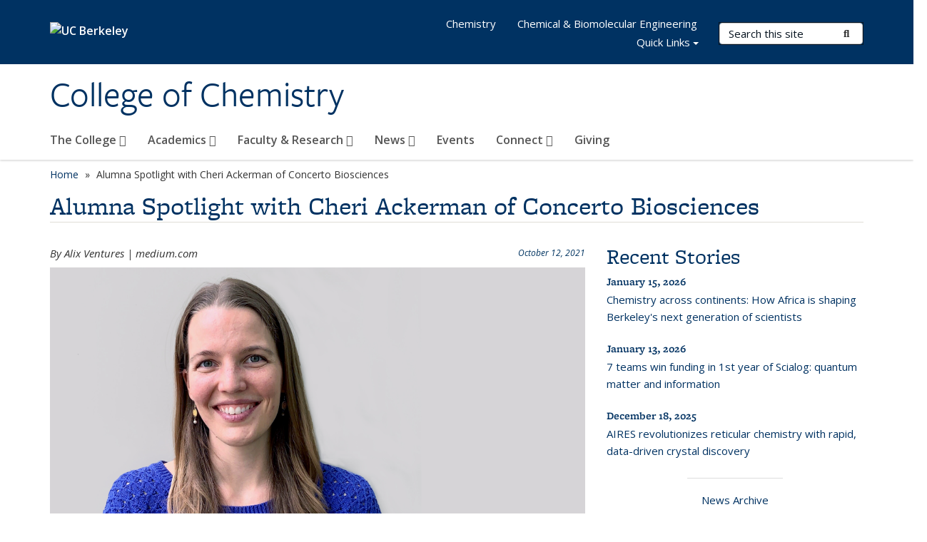

--- FILE ---
content_type: text/html; charset=utf-8
request_url: https://chemistry.berkeley.edu/news/alumna-spotlight-cheri-ackerman-concerto-biosciences
body_size: 34591
content:
<!DOCTYPE html>
<html lang="en" dir="ltr">
<head>
  <meta http-equiv="X-UA-Compatible" content="IE=edge" />
<meta http-equiv="Content-Type" content="text/html; charset=utf-8" /><script type="text/javascript">(window.NREUM||(NREUM={})).init={ajax:{deny_list:["bam.nr-data.net"]},feature_flags:["soft_nav"]};(window.NREUM||(NREUM={})).loader_config={licenseKey:"a3cccf7140",applicationID:"11770155",browserID:"11770164"};;/*! For license information please see nr-loader-rum-1.308.0.min.js.LICENSE.txt */
(()=>{var e,t,r={163:(e,t,r)=>{"use strict";r.d(t,{j:()=>E});var n=r(384),i=r(1741);var a=r(2555);r(860).K7.genericEvents;const s="experimental.resources",o="register",c=e=>{if(!e||"string"!=typeof e)return!1;try{document.createDocumentFragment().querySelector(e)}catch{return!1}return!0};var d=r(2614),u=r(944),l=r(8122);const f="[data-nr-mask]",g=e=>(0,l.a)(e,(()=>{const e={feature_flags:[],experimental:{allow_registered_children:!1,resources:!1},mask_selector:"*",block_selector:"[data-nr-block]",mask_input_options:{color:!1,date:!1,"datetime-local":!1,email:!1,month:!1,number:!1,range:!1,search:!1,tel:!1,text:!1,time:!1,url:!1,week:!1,textarea:!1,select:!1,password:!0}};return{ajax:{deny_list:void 0,block_internal:!0,enabled:!0,autoStart:!0},api:{get allow_registered_children(){return e.feature_flags.includes(o)||e.experimental.allow_registered_children},set allow_registered_children(t){e.experimental.allow_registered_children=t},duplicate_registered_data:!1},browser_consent_mode:{enabled:!1},distributed_tracing:{enabled:void 0,exclude_newrelic_header:void 0,cors_use_newrelic_header:void 0,cors_use_tracecontext_headers:void 0,allowed_origins:void 0},get feature_flags(){return e.feature_flags},set feature_flags(t){e.feature_flags=t},generic_events:{enabled:!0,autoStart:!0},harvest:{interval:30},jserrors:{enabled:!0,autoStart:!0},logging:{enabled:!0,autoStart:!0},metrics:{enabled:!0,autoStart:!0},obfuscate:void 0,page_action:{enabled:!0},page_view_event:{enabled:!0,autoStart:!0},page_view_timing:{enabled:!0,autoStart:!0},performance:{capture_marks:!1,capture_measures:!1,capture_detail:!0,resources:{get enabled(){return e.feature_flags.includes(s)||e.experimental.resources},set enabled(t){e.experimental.resources=t},asset_types:[],first_party_domains:[],ignore_newrelic:!0}},privacy:{cookies_enabled:!0},proxy:{assets:void 0,beacon:void 0},session:{expiresMs:d.wk,inactiveMs:d.BB},session_replay:{autoStart:!0,enabled:!1,preload:!1,sampling_rate:10,error_sampling_rate:100,collect_fonts:!1,inline_images:!1,fix_stylesheets:!0,mask_all_inputs:!0,get mask_text_selector(){return e.mask_selector},set mask_text_selector(t){c(t)?e.mask_selector="".concat(t,",").concat(f):""===t||null===t?e.mask_selector=f:(0,u.R)(5,t)},get block_class(){return"nr-block"},get ignore_class(){return"nr-ignore"},get mask_text_class(){return"nr-mask"},get block_selector(){return e.block_selector},set block_selector(t){c(t)?e.block_selector+=",".concat(t):""!==t&&(0,u.R)(6,t)},get mask_input_options(){return e.mask_input_options},set mask_input_options(t){t&&"object"==typeof t?e.mask_input_options={...t,password:!0}:(0,u.R)(7,t)}},session_trace:{enabled:!0,autoStart:!0},soft_navigations:{enabled:!0,autoStart:!0},spa:{enabled:!0,autoStart:!0},ssl:void 0,user_actions:{enabled:!0,elementAttributes:["id","className","tagName","type"]}}})());var p=r(6154),m=r(9324);let h=0;const v={buildEnv:m.F3,distMethod:m.Xs,version:m.xv,originTime:p.WN},b={consented:!1},y={appMetadata:{},get consented(){return this.session?.state?.consent||b.consented},set consented(e){b.consented=e},customTransaction:void 0,denyList:void 0,disabled:!1,harvester:void 0,isolatedBacklog:!1,isRecording:!1,loaderType:void 0,maxBytes:3e4,obfuscator:void 0,onerror:void 0,ptid:void 0,releaseIds:{},session:void 0,timeKeeper:void 0,registeredEntities:[],jsAttributesMetadata:{bytes:0},get harvestCount(){return++h}},_=e=>{const t=(0,l.a)(e,y),r=Object.keys(v).reduce((e,t)=>(e[t]={value:v[t],writable:!1,configurable:!0,enumerable:!0},e),{});return Object.defineProperties(t,r)};var w=r(5701);const x=e=>{const t=e.startsWith("http");e+="/",r.p=t?e:"https://"+e};var R=r(7836),k=r(3241);const A={accountID:void 0,trustKey:void 0,agentID:void 0,licenseKey:void 0,applicationID:void 0,xpid:void 0},S=e=>(0,l.a)(e,A),T=new Set;function E(e,t={},r,s){let{init:o,info:c,loader_config:d,runtime:u={},exposed:l=!0}=t;if(!c){const e=(0,n.pV)();o=e.init,c=e.info,d=e.loader_config}e.init=g(o||{}),e.loader_config=S(d||{}),c.jsAttributes??={},p.bv&&(c.jsAttributes.isWorker=!0),e.info=(0,a.D)(c);const f=e.init,m=[c.beacon,c.errorBeacon];T.has(e.agentIdentifier)||(f.proxy.assets&&(x(f.proxy.assets),m.push(f.proxy.assets)),f.proxy.beacon&&m.push(f.proxy.beacon),e.beacons=[...m],function(e){const t=(0,n.pV)();Object.getOwnPropertyNames(i.W.prototype).forEach(r=>{const n=i.W.prototype[r];if("function"!=typeof n||"constructor"===n)return;let a=t[r];e[r]&&!1!==e.exposed&&"micro-agent"!==e.runtime?.loaderType&&(t[r]=(...t)=>{const n=e[r](...t);return a?a(...t):n})})}(e),(0,n.US)("activatedFeatures",w.B)),u.denyList=[...f.ajax.deny_list||[],...f.ajax.block_internal?m:[]],u.ptid=e.agentIdentifier,u.loaderType=r,e.runtime=_(u),T.has(e.agentIdentifier)||(e.ee=R.ee.get(e.agentIdentifier),e.exposed=l,(0,k.W)({agentIdentifier:e.agentIdentifier,drained:!!w.B?.[e.agentIdentifier],type:"lifecycle",name:"initialize",feature:void 0,data:e.config})),T.add(e.agentIdentifier)}},384:(e,t,r)=>{"use strict";r.d(t,{NT:()=>s,US:()=>u,Zm:()=>o,bQ:()=>d,dV:()=>c,pV:()=>l});var n=r(6154),i=r(1863),a=r(1910);const s={beacon:"bam.nr-data.net",errorBeacon:"bam.nr-data.net"};function o(){return n.gm.NREUM||(n.gm.NREUM={}),void 0===n.gm.newrelic&&(n.gm.newrelic=n.gm.NREUM),n.gm.NREUM}function c(){let e=o();return e.o||(e.o={ST:n.gm.setTimeout,SI:n.gm.setImmediate||n.gm.setInterval,CT:n.gm.clearTimeout,XHR:n.gm.XMLHttpRequest,REQ:n.gm.Request,EV:n.gm.Event,PR:n.gm.Promise,MO:n.gm.MutationObserver,FETCH:n.gm.fetch,WS:n.gm.WebSocket},(0,a.i)(...Object.values(e.o))),e}function d(e,t){let r=o();r.initializedAgents??={},t.initializedAt={ms:(0,i.t)(),date:new Date},r.initializedAgents[e]=t}function u(e,t){o()[e]=t}function l(){return function(){let e=o();const t=e.info||{};e.info={beacon:s.beacon,errorBeacon:s.errorBeacon,...t}}(),function(){let e=o();const t=e.init||{};e.init={...t}}(),c(),function(){let e=o();const t=e.loader_config||{};e.loader_config={...t}}(),o()}},782:(e,t,r)=>{"use strict";r.d(t,{T:()=>n});const n=r(860).K7.pageViewTiming},860:(e,t,r)=>{"use strict";r.d(t,{$J:()=>u,K7:()=>c,P3:()=>d,XX:()=>i,Yy:()=>o,df:()=>a,qY:()=>n,v4:()=>s});const n="events",i="jserrors",a="browser/blobs",s="rum",o="browser/logs",c={ajax:"ajax",genericEvents:"generic_events",jserrors:i,logging:"logging",metrics:"metrics",pageAction:"page_action",pageViewEvent:"page_view_event",pageViewTiming:"page_view_timing",sessionReplay:"session_replay",sessionTrace:"session_trace",softNav:"soft_navigations",spa:"spa"},d={[c.pageViewEvent]:1,[c.pageViewTiming]:2,[c.metrics]:3,[c.jserrors]:4,[c.spa]:5,[c.ajax]:6,[c.sessionTrace]:7,[c.softNav]:8,[c.sessionReplay]:9,[c.logging]:10,[c.genericEvents]:11},u={[c.pageViewEvent]:s,[c.pageViewTiming]:n,[c.ajax]:n,[c.spa]:n,[c.softNav]:n,[c.metrics]:i,[c.jserrors]:i,[c.sessionTrace]:a,[c.sessionReplay]:a,[c.logging]:o,[c.genericEvents]:"ins"}},944:(e,t,r)=>{"use strict";r.d(t,{R:()=>i});var n=r(3241);function i(e,t){"function"==typeof console.debug&&(console.debug("New Relic Warning: https://github.com/newrelic/newrelic-browser-agent/blob/main/docs/warning-codes.md#".concat(e),t),(0,n.W)({agentIdentifier:null,drained:null,type:"data",name:"warn",feature:"warn",data:{code:e,secondary:t}}))}},1687:(e,t,r)=>{"use strict";r.d(t,{Ak:()=>d,Ze:()=>f,x3:()=>u});var n=r(3241),i=r(7836),a=r(3606),s=r(860),o=r(2646);const c={};function d(e,t){const r={staged:!1,priority:s.P3[t]||0};l(e),c[e].get(t)||c[e].set(t,r)}function u(e,t){e&&c[e]&&(c[e].get(t)&&c[e].delete(t),p(e,t,!1),c[e].size&&g(e))}function l(e){if(!e)throw new Error("agentIdentifier required");c[e]||(c[e]=new Map)}function f(e="",t="feature",r=!1){if(l(e),!e||!c[e].get(t)||r)return p(e,t);c[e].get(t).staged=!0,g(e)}function g(e){const t=Array.from(c[e]);t.every(([e,t])=>t.staged)&&(t.sort((e,t)=>e[1].priority-t[1].priority),t.forEach(([t])=>{c[e].delete(t),p(e,t)}))}function p(e,t,r=!0){const s=e?i.ee.get(e):i.ee,c=a.i.handlers;if(!s.aborted&&s.backlog&&c){if((0,n.W)({agentIdentifier:e,type:"lifecycle",name:"drain",feature:t}),r){const e=s.backlog[t],r=c[t];if(r){for(let t=0;e&&t<e.length;++t)m(e[t],r);Object.entries(r).forEach(([e,t])=>{Object.values(t||{}).forEach(t=>{t[0]?.on&&t[0]?.context()instanceof o.y&&t[0].on(e,t[1])})})}}s.isolatedBacklog||delete c[t],s.backlog[t]=null,s.emit("drain-"+t,[])}}function m(e,t){var r=e[1];Object.values(t[r]||{}).forEach(t=>{var r=e[0];if(t[0]===r){var n=t[1],i=e[3],a=e[2];n.apply(i,a)}})}},1738:(e,t,r)=>{"use strict";r.d(t,{U:()=>g,Y:()=>f});var n=r(3241),i=r(9908),a=r(1863),s=r(944),o=r(5701),c=r(3969),d=r(8362),u=r(860),l=r(4261);function f(e,t,r,a){const f=a||r;!f||f[e]&&f[e]!==d.d.prototype[e]||(f[e]=function(){(0,i.p)(c.xV,["API/"+e+"/called"],void 0,u.K7.metrics,r.ee),(0,n.W)({agentIdentifier:r.agentIdentifier,drained:!!o.B?.[r.agentIdentifier],type:"data",name:"api",feature:l.Pl+e,data:{}});try{return t.apply(this,arguments)}catch(e){(0,s.R)(23,e)}})}function g(e,t,r,n,s){const o=e.info;null===r?delete o.jsAttributes[t]:o.jsAttributes[t]=r,(s||null===r)&&(0,i.p)(l.Pl+n,[(0,a.t)(),t,r],void 0,"session",e.ee)}},1741:(e,t,r)=>{"use strict";r.d(t,{W:()=>a});var n=r(944),i=r(4261);class a{#e(e,...t){if(this[e]!==a.prototype[e])return this[e](...t);(0,n.R)(35,e)}addPageAction(e,t){return this.#e(i.hG,e,t)}register(e){return this.#e(i.eY,e)}recordCustomEvent(e,t){return this.#e(i.fF,e,t)}setPageViewName(e,t){return this.#e(i.Fw,e,t)}setCustomAttribute(e,t,r){return this.#e(i.cD,e,t,r)}noticeError(e,t){return this.#e(i.o5,e,t)}setUserId(e,t=!1){return this.#e(i.Dl,e,t)}setApplicationVersion(e){return this.#e(i.nb,e)}setErrorHandler(e){return this.#e(i.bt,e)}addRelease(e,t){return this.#e(i.k6,e,t)}log(e,t){return this.#e(i.$9,e,t)}start(){return this.#e(i.d3)}finished(e){return this.#e(i.BL,e)}recordReplay(){return this.#e(i.CH)}pauseReplay(){return this.#e(i.Tb)}addToTrace(e){return this.#e(i.U2,e)}setCurrentRouteName(e){return this.#e(i.PA,e)}interaction(e){return this.#e(i.dT,e)}wrapLogger(e,t,r){return this.#e(i.Wb,e,t,r)}measure(e,t){return this.#e(i.V1,e,t)}consent(e){return this.#e(i.Pv,e)}}},1863:(e,t,r)=>{"use strict";function n(){return Math.floor(performance.now())}r.d(t,{t:()=>n})},1910:(e,t,r)=>{"use strict";r.d(t,{i:()=>a});var n=r(944);const i=new Map;function a(...e){return e.every(e=>{if(i.has(e))return i.get(e);const t="function"==typeof e?e.toString():"",r=t.includes("[native code]"),a=t.includes("nrWrapper");return r||a||(0,n.R)(64,e?.name||t),i.set(e,r),r})}},2555:(e,t,r)=>{"use strict";r.d(t,{D:()=>o,f:()=>s});var n=r(384),i=r(8122);const a={beacon:n.NT.beacon,errorBeacon:n.NT.errorBeacon,licenseKey:void 0,applicationID:void 0,sa:void 0,queueTime:void 0,applicationTime:void 0,ttGuid:void 0,user:void 0,account:void 0,product:void 0,extra:void 0,jsAttributes:{},userAttributes:void 0,atts:void 0,transactionName:void 0,tNamePlain:void 0};function s(e){try{return!!e.licenseKey&&!!e.errorBeacon&&!!e.applicationID}catch(e){return!1}}const o=e=>(0,i.a)(e,a)},2614:(e,t,r)=>{"use strict";r.d(t,{BB:()=>s,H3:()=>n,g:()=>d,iL:()=>c,tS:()=>o,uh:()=>i,wk:()=>a});const n="NRBA",i="SESSION",a=144e5,s=18e5,o={STARTED:"session-started",PAUSE:"session-pause",RESET:"session-reset",RESUME:"session-resume",UPDATE:"session-update"},c={SAME_TAB:"same-tab",CROSS_TAB:"cross-tab"},d={OFF:0,FULL:1,ERROR:2}},2646:(e,t,r)=>{"use strict";r.d(t,{y:()=>n});class n{constructor(e){this.contextId=e}}},2843:(e,t,r)=>{"use strict";r.d(t,{G:()=>a,u:()=>i});var n=r(3878);function i(e,t=!1,r,i){(0,n.DD)("visibilitychange",function(){if(t)return void("hidden"===document.visibilityState&&e());e(document.visibilityState)},r,i)}function a(e,t,r){(0,n.sp)("pagehide",e,t,r)}},3241:(e,t,r)=>{"use strict";r.d(t,{W:()=>a});var n=r(6154);const i="newrelic";function a(e={}){try{n.gm.dispatchEvent(new CustomEvent(i,{detail:e}))}catch(e){}}},3606:(e,t,r)=>{"use strict";r.d(t,{i:()=>a});var n=r(9908);a.on=s;var i=a.handlers={};function a(e,t,r,a){s(a||n.d,i,e,t,r)}function s(e,t,r,i,a){a||(a="feature"),e||(e=n.d);var s=t[a]=t[a]||{};(s[r]=s[r]||[]).push([e,i])}},3878:(e,t,r)=>{"use strict";function n(e,t){return{capture:e,passive:!1,signal:t}}function i(e,t,r=!1,i){window.addEventListener(e,t,n(r,i))}function a(e,t,r=!1,i){document.addEventListener(e,t,n(r,i))}r.d(t,{DD:()=>a,jT:()=>n,sp:()=>i})},3969:(e,t,r)=>{"use strict";r.d(t,{TZ:()=>n,XG:()=>o,rs:()=>i,xV:()=>s,z_:()=>a});const n=r(860).K7.metrics,i="sm",a="cm",s="storeSupportabilityMetrics",o="storeEventMetrics"},4234:(e,t,r)=>{"use strict";r.d(t,{W:()=>a});var n=r(7836),i=r(1687);class a{constructor(e,t){this.agentIdentifier=e,this.ee=n.ee.get(e),this.featureName=t,this.blocked=!1}deregisterDrain(){(0,i.x3)(this.agentIdentifier,this.featureName)}}},4261:(e,t,r)=>{"use strict";r.d(t,{$9:()=>d,BL:()=>o,CH:()=>g,Dl:()=>_,Fw:()=>y,PA:()=>h,Pl:()=>n,Pv:()=>k,Tb:()=>l,U2:()=>a,V1:()=>R,Wb:()=>x,bt:()=>b,cD:()=>v,d3:()=>w,dT:()=>c,eY:()=>p,fF:()=>f,hG:()=>i,k6:()=>s,nb:()=>m,o5:()=>u});const n="api-",i="addPageAction",a="addToTrace",s="addRelease",o="finished",c="interaction",d="log",u="noticeError",l="pauseReplay",f="recordCustomEvent",g="recordReplay",p="register",m="setApplicationVersion",h="setCurrentRouteName",v="setCustomAttribute",b="setErrorHandler",y="setPageViewName",_="setUserId",w="start",x="wrapLogger",R="measure",k="consent"},5289:(e,t,r)=>{"use strict";r.d(t,{GG:()=>s,Qr:()=>c,sB:()=>o});var n=r(3878),i=r(6389);function a(){return"undefined"==typeof document||"complete"===document.readyState}function s(e,t){if(a())return e();const r=(0,i.J)(e),s=setInterval(()=>{a()&&(clearInterval(s),r())},500);(0,n.sp)("load",r,t)}function o(e){if(a())return e();(0,n.DD)("DOMContentLoaded",e)}function c(e){if(a())return e();(0,n.sp)("popstate",e)}},5607:(e,t,r)=>{"use strict";r.d(t,{W:()=>n});const n=(0,r(9566).bz)()},5701:(e,t,r)=>{"use strict";r.d(t,{B:()=>a,t:()=>s});var n=r(3241);const i=new Set,a={};function s(e,t){const r=t.agentIdentifier;a[r]??={},e&&"object"==typeof e&&(i.has(r)||(t.ee.emit("rumresp",[e]),a[r]=e,i.add(r),(0,n.W)({agentIdentifier:r,loaded:!0,drained:!0,type:"lifecycle",name:"load",feature:void 0,data:e})))}},6154:(e,t,r)=>{"use strict";r.d(t,{OF:()=>c,RI:()=>i,WN:()=>u,bv:()=>a,eN:()=>l,gm:()=>s,mw:()=>o,sb:()=>d});var n=r(1863);const i="undefined"!=typeof window&&!!window.document,a="undefined"!=typeof WorkerGlobalScope&&("undefined"!=typeof self&&self instanceof WorkerGlobalScope&&self.navigator instanceof WorkerNavigator||"undefined"!=typeof globalThis&&globalThis instanceof WorkerGlobalScope&&globalThis.navigator instanceof WorkerNavigator),s=i?window:"undefined"!=typeof WorkerGlobalScope&&("undefined"!=typeof self&&self instanceof WorkerGlobalScope&&self||"undefined"!=typeof globalThis&&globalThis instanceof WorkerGlobalScope&&globalThis),o=Boolean("hidden"===s?.document?.visibilityState),c=/iPad|iPhone|iPod/.test(s.navigator?.userAgent),d=c&&"undefined"==typeof SharedWorker,u=((()=>{const e=s.navigator?.userAgent?.match(/Firefox[/\s](\d+\.\d+)/);Array.isArray(e)&&e.length>=2&&e[1]})(),Date.now()-(0,n.t)()),l=()=>"undefined"!=typeof PerformanceNavigationTiming&&s?.performance?.getEntriesByType("navigation")?.[0]?.responseStart},6389:(e,t,r)=>{"use strict";function n(e,t=500,r={}){const n=r?.leading||!1;let i;return(...r)=>{n&&void 0===i&&(e.apply(this,r),i=setTimeout(()=>{i=clearTimeout(i)},t)),n||(clearTimeout(i),i=setTimeout(()=>{e.apply(this,r)},t))}}function i(e){let t=!1;return(...r)=>{t||(t=!0,e.apply(this,r))}}r.d(t,{J:()=>i,s:()=>n})},6630:(e,t,r)=>{"use strict";r.d(t,{T:()=>n});const n=r(860).K7.pageViewEvent},7699:(e,t,r)=>{"use strict";r.d(t,{It:()=>a,KC:()=>o,No:()=>i,qh:()=>s});var n=r(860);const i=16e3,a=1e6,s="SESSION_ERROR",o={[n.K7.logging]:!0,[n.K7.genericEvents]:!1,[n.K7.jserrors]:!1,[n.K7.ajax]:!1}},7836:(e,t,r)=>{"use strict";r.d(t,{P:()=>o,ee:()=>c});var n=r(384),i=r(8990),a=r(2646),s=r(5607);const o="nr@context:".concat(s.W),c=function e(t,r){var n={},s={},u={},l=!1;try{l=16===r.length&&d.initializedAgents?.[r]?.runtime.isolatedBacklog}catch(e){}var f={on:p,addEventListener:p,removeEventListener:function(e,t){var r=n[e];if(!r)return;for(var i=0;i<r.length;i++)r[i]===t&&r.splice(i,1)},emit:function(e,r,n,i,a){!1!==a&&(a=!0);if(c.aborted&&!i)return;t&&a&&t.emit(e,r,n);var o=g(n);m(e).forEach(e=>{e.apply(o,r)});var d=v()[s[e]];d&&d.push([f,e,r,o]);return o},get:h,listeners:m,context:g,buffer:function(e,t){const r=v();if(t=t||"feature",f.aborted)return;Object.entries(e||{}).forEach(([e,n])=>{s[n]=t,t in r||(r[t]=[])})},abort:function(){f._aborted=!0,Object.keys(f.backlog).forEach(e=>{delete f.backlog[e]})},isBuffering:function(e){return!!v()[s[e]]},debugId:r,backlog:l?{}:t&&"object"==typeof t.backlog?t.backlog:{},isolatedBacklog:l};return Object.defineProperty(f,"aborted",{get:()=>{let e=f._aborted||!1;return e||(t&&(e=t.aborted),e)}}),f;function g(e){return e&&e instanceof a.y?e:e?(0,i.I)(e,o,()=>new a.y(o)):new a.y(o)}function p(e,t){n[e]=m(e).concat(t)}function m(e){return n[e]||[]}function h(t){return u[t]=u[t]||e(f,t)}function v(){return f.backlog}}(void 0,"globalEE"),d=(0,n.Zm)();d.ee||(d.ee=c)},8122:(e,t,r)=>{"use strict";r.d(t,{a:()=>i});var n=r(944);function i(e,t){try{if(!e||"object"!=typeof e)return(0,n.R)(3);if(!t||"object"!=typeof t)return(0,n.R)(4);const r=Object.create(Object.getPrototypeOf(t),Object.getOwnPropertyDescriptors(t)),a=0===Object.keys(r).length?e:r;for(let s in a)if(void 0!==e[s])try{if(null===e[s]){r[s]=null;continue}Array.isArray(e[s])&&Array.isArray(t[s])?r[s]=Array.from(new Set([...e[s],...t[s]])):"object"==typeof e[s]&&"object"==typeof t[s]?r[s]=i(e[s],t[s]):r[s]=e[s]}catch(e){r[s]||(0,n.R)(1,e)}return r}catch(e){(0,n.R)(2,e)}}},8362:(e,t,r)=>{"use strict";r.d(t,{d:()=>a});var n=r(9566),i=r(1741);class a extends i.W{agentIdentifier=(0,n.LA)(16)}},8374:(e,t,r)=>{r.nc=(()=>{try{return document?.currentScript?.nonce}catch(e){}return""})()},8990:(e,t,r)=>{"use strict";r.d(t,{I:()=>i});var n=Object.prototype.hasOwnProperty;function i(e,t,r){if(n.call(e,t))return e[t];var i=r();if(Object.defineProperty&&Object.keys)try{return Object.defineProperty(e,t,{value:i,writable:!0,enumerable:!1}),i}catch(e){}return e[t]=i,i}},9324:(e,t,r)=>{"use strict";r.d(t,{F3:()=>i,Xs:()=>a,xv:()=>n});const n="1.308.0",i="PROD",a="CDN"},9566:(e,t,r)=>{"use strict";r.d(t,{LA:()=>o,bz:()=>s});var n=r(6154);const i="xxxxxxxx-xxxx-4xxx-yxxx-xxxxxxxxxxxx";function a(e,t){return e?15&e[t]:16*Math.random()|0}function s(){const e=n.gm?.crypto||n.gm?.msCrypto;let t,r=0;return e&&e.getRandomValues&&(t=e.getRandomValues(new Uint8Array(30))),i.split("").map(e=>"x"===e?a(t,r++).toString(16):"y"===e?(3&a()|8).toString(16):e).join("")}function o(e){const t=n.gm?.crypto||n.gm?.msCrypto;let r,i=0;t&&t.getRandomValues&&(r=t.getRandomValues(new Uint8Array(e)));const s=[];for(var o=0;o<e;o++)s.push(a(r,i++).toString(16));return s.join("")}},9908:(e,t,r)=>{"use strict";r.d(t,{d:()=>n,p:()=>i});var n=r(7836).ee.get("handle");function i(e,t,r,i,a){a?(a.buffer([e],i),a.emit(e,t,r)):(n.buffer([e],i),n.emit(e,t,r))}}},n={};function i(e){var t=n[e];if(void 0!==t)return t.exports;var a=n[e]={exports:{}};return r[e](a,a.exports,i),a.exports}i.m=r,i.d=(e,t)=>{for(var r in t)i.o(t,r)&&!i.o(e,r)&&Object.defineProperty(e,r,{enumerable:!0,get:t[r]})},i.f={},i.e=e=>Promise.all(Object.keys(i.f).reduce((t,r)=>(i.f[r](e,t),t),[])),i.u=e=>"nr-rum-1.308.0.min.js",i.o=(e,t)=>Object.prototype.hasOwnProperty.call(e,t),e={},t="NRBA-1.308.0.PROD:",i.l=(r,n,a,s)=>{if(e[r])e[r].push(n);else{var o,c;if(void 0!==a)for(var d=document.getElementsByTagName("script"),u=0;u<d.length;u++){var l=d[u];if(l.getAttribute("src")==r||l.getAttribute("data-webpack")==t+a){o=l;break}}if(!o){c=!0;var f={296:"sha512-+MIMDsOcckGXa1EdWHqFNv7P+JUkd5kQwCBr3KE6uCvnsBNUrdSt4a/3/L4j4TxtnaMNjHpza2/erNQbpacJQA=="};(o=document.createElement("script")).charset="utf-8",i.nc&&o.setAttribute("nonce",i.nc),o.setAttribute("data-webpack",t+a),o.src=r,0!==o.src.indexOf(window.location.origin+"/")&&(o.crossOrigin="anonymous"),f[s]&&(o.integrity=f[s])}e[r]=[n];var g=(t,n)=>{o.onerror=o.onload=null,clearTimeout(p);var i=e[r];if(delete e[r],o.parentNode&&o.parentNode.removeChild(o),i&&i.forEach(e=>e(n)),t)return t(n)},p=setTimeout(g.bind(null,void 0,{type:"timeout",target:o}),12e4);o.onerror=g.bind(null,o.onerror),o.onload=g.bind(null,o.onload),c&&document.head.appendChild(o)}},i.r=e=>{"undefined"!=typeof Symbol&&Symbol.toStringTag&&Object.defineProperty(e,Symbol.toStringTag,{value:"Module"}),Object.defineProperty(e,"__esModule",{value:!0})},i.p="https://js-agent.newrelic.com/",(()=>{var e={374:0,840:0};i.f.j=(t,r)=>{var n=i.o(e,t)?e[t]:void 0;if(0!==n)if(n)r.push(n[2]);else{var a=new Promise((r,i)=>n=e[t]=[r,i]);r.push(n[2]=a);var s=i.p+i.u(t),o=new Error;i.l(s,r=>{if(i.o(e,t)&&(0!==(n=e[t])&&(e[t]=void 0),n)){var a=r&&("load"===r.type?"missing":r.type),s=r&&r.target&&r.target.src;o.message="Loading chunk "+t+" failed: ("+a+": "+s+")",o.name="ChunkLoadError",o.type=a,o.request=s,n[1](o)}},"chunk-"+t,t)}};var t=(t,r)=>{var n,a,[s,o,c]=r,d=0;if(s.some(t=>0!==e[t])){for(n in o)i.o(o,n)&&(i.m[n]=o[n]);if(c)c(i)}for(t&&t(r);d<s.length;d++)a=s[d],i.o(e,a)&&e[a]&&e[a][0](),e[a]=0},r=self["webpackChunk:NRBA-1.308.0.PROD"]=self["webpackChunk:NRBA-1.308.0.PROD"]||[];r.forEach(t.bind(null,0)),r.push=t.bind(null,r.push.bind(r))})(),(()=>{"use strict";i(8374);var e=i(8362),t=i(860);const r=Object.values(t.K7);var n=i(163);var a=i(9908),s=i(1863),o=i(4261),c=i(1738);var d=i(1687),u=i(4234),l=i(5289),f=i(6154),g=i(944),p=i(384);const m=e=>f.RI&&!0===e?.privacy.cookies_enabled;function h(e){return!!(0,p.dV)().o.MO&&m(e)&&!0===e?.session_trace.enabled}var v=i(6389),b=i(7699);class y extends u.W{constructor(e,t){super(e.agentIdentifier,t),this.agentRef=e,this.abortHandler=void 0,this.featAggregate=void 0,this.loadedSuccessfully=void 0,this.onAggregateImported=new Promise(e=>{this.loadedSuccessfully=e}),this.deferred=Promise.resolve(),!1===e.init[this.featureName].autoStart?this.deferred=new Promise((t,r)=>{this.ee.on("manual-start-all",(0,v.J)(()=>{(0,d.Ak)(e.agentIdentifier,this.featureName),t()}))}):(0,d.Ak)(e.agentIdentifier,t)}importAggregator(e,t,r={}){if(this.featAggregate)return;const n=async()=>{let n;await this.deferred;try{if(m(e.init)){const{setupAgentSession:t}=await i.e(296).then(i.bind(i,3305));n=t(e)}}catch(e){(0,g.R)(20,e),this.ee.emit("internal-error",[e]),(0,a.p)(b.qh,[e],void 0,this.featureName,this.ee)}try{if(!this.#t(this.featureName,n,e.init))return(0,d.Ze)(this.agentIdentifier,this.featureName),void this.loadedSuccessfully(!1);const{Aggregate:i}=await t();this.featAggregate=new i(e,r),e.runtime.harvester.initializedAggregates.push(this.featAggregate),this.loadedSuccessfully(!0)}catch(e){(0,g.R)(34,e),this.abortHandler?.(),(0,d.Ze)(this.agentIdentifier,this.featureName,!0),this.loadedSuccessfully(!1),this.ee&&this.ee.abort()}};f.RI?(0,l.GG)(()=>n(),!0):n()}#t(e,r,n){if(this.blocked)return!1;switch(e){case t.K7.sessionReplay:return h(n)&&!!r;case t.K7.sessionTrace:return!!r;default:return!0}}}var _=i(6630),w=i(2614),x=i(3241);class R extends y{static featureName=_.T;constructor(e){var t;super(e,_.T),this.setupInspectionEvents(e.agentIdentifier),t=e,(0,c.Y)(o.Fw,function(e,r){"string"==typeof e&&("/"!==e.charAt(0)&&(e="/"+e),t.runtime.customTransaction=(r||"http://custom.transaction")+e,(0,a.p)(o.Pl+o.Fw,[(0,s.t)()],void 0,void 0,t.ee))},t),this.importAggregator(e,()=>i.e(296).then(i.bind(i,3943)))}setupInspectionEvents(e){const t=(t,r)=>{t&&(0,x.W)({agentIdentifier:e,timeStamp:t.timeStamp,loaded:"complete"===t.target.readyState,type:"window",name:r,data:t.target.location+""})};(0,l.sB)(e=>{t(e,"DOMContentLoaded")}),(0,l.GG)(e=>{t(e,"load")}),(0,l.Qr)(e=>{t(e,"navigate")}),this.ee.on(w.tS.UPDATE,(t,r)=>{(0,x.W)({agentIdentifier:e,type:"lifecycle",name:"session",data:r})})}}class k extends e.d{constructor(e){var t;(super(),f.gm)?(this.features={},(0,p.bQ)(this.agentIdentifier,this),this.desiredFeatures=new Set(e.features||[]),this.desiredFeatures.add(R),(0,n.j)(this,e,e.loaderType||"agent"),t=this,(0,c.Y)(o.cD,function(e,r,n=!1){if("string"==typeof e){if(["string","number","boolean"].includes(typeof r)||null===r)return(0,c.U)(t,e,r,o.cD,n);(0,g.R)(40,typeof r)}else(0,g.R)(39,typeof e)},t),function(e){(0,c.Y)(o.Dl,function(t,r=!1){if("string"!=typeof t&&null!==t)return void(0,g.R)(41,typeof t);const n=e.info.jsAttributes["enduser.id"];r&&null!=n&&n!==t?(0,a.p)(o.Pl+"setUserIdAndResetSession",[t],void 0,"session",e.ee):(0,c.U)(e,"enduser.id",t,o.Dl,!0)},e)}(this),function(e){(0,c.Y)(o.nb,function(t){if("string"==typeof t||null===t)return(0,c.U)(e,"application.version",t,o.nb,!1);(0,g.R)(42,typeof t)},e)}(this),function(e){(0,c.Y)(o.d3,function(){e.ee.emit("manual-start-all")},e)}(this),function(e){(0,c.Y)(o.Pv,function(t=!0){if("boolean"==typeof t){if((0,a.p)(o.Pl+o.Pv,[t],void 0,"session",e.ee),e.runtime.consented=t,t){const t=e.features.page_view_event;t.onAggregateImported.then(e=>{const r=t.featAggregate;e&&!r.sentRum&&r.sendRum()})}}else(0,g.R)(65,typeof t)},e)}(this),this.run()):(0,g.R)(21)}get config(){return{info:this.info,init:this.init,loader_config:this.loader_config,runtime:this.runtime}}get api(){return this}run(){try{const e=function(e){const t={};return r.forEach(r=>{t[r]=!!e[r]?.enabled}),t}(this.init),n=[...this.desiredFeatures];n.sort((e,r)=>t.P3[e.featureName]-t.P3[r.featureName]),n.forEach(r=>{if(!e[r.featureName]&&r.featureName!==t.K7.pageViewEvent)return;if(r.featureName===t.K7.spa)return void(0,g.R)(67);const n=function(e){switch(e){case t.K7.ajax:return[t.K7.jserrors];case t.K7.sessionTrace:return[t.K7.ajax,t.K7.pageViewEvent];case t.K7.sessionReplay:return[t.K7.sessionTrace];case t.K7.pageViewTiming:return[t.K7.pageViewEvent];default:return[]}}(r.featureName).filter(e=>!(e in this.features));n.length>0&&(0,g.R)(36,{targetFeature:r.featureName,missingDependencies:n}),this.features[r.featureName]=new r(this)})}catch(e){(0,g.R)(22,e);for(const e in this.features)this.features[e].abortHandler?.();const t=(0,p.Zm)();delete t.initializedAgents[this.agentIdentifier]?.features,delete this.sharedAggregator;return t.ee.get(this.agentIdentifier).abort(),!1}}}var A=i(2843),S=i(782);class T extends y{static featureName=S.T;constructor(e){super(e,S.T),f.RI&&((0,A.u)(()=>(0,a.p)("docHidden",[(0,s.t)()],void 0,S.T,this.ee),!0),(0,A.G)(()=>(0,a.p)("winPagehide",[(0,s.t)()],void 0,S.T,this.ee)),this.importAggregator(e,()=>i.e(296).then(i.bind(i,2117))))}}var E=i(3969);class I extends y{static featureName=E.TZ;constructor(e){super(e,E.TZ),f.RI&&document.addEventListener("securitypolicyviolation",e=>{(0,a.p)(E.xV,["Generic/CSPViolation/Detected"],void 0,this.featureName,this.ee)}),this.importAggregator(e,()=>i.e(296).then(i.bind(i,9623)))}}new k({features:[R,T,I],loaderType:"lite"})})()})();</script>
<meta name="Generator" content="Drupal 7 (http://drupal.org)" />
<link rel="canonical" href="/news/alumna-spotlight-cheri-ackerman-concerto-biosciences" />
<link rel="shortlink" href="/node/2124" />
<link rel="shortcut icon" href="https://chemistry.berkeley.edu/profiles/openberkeley/themes/openberkeley_theme_brand/favicon.ico" type="image/vnd.microsoft.icon" />
<meta name="viewport" content="width=device-width, initial-scale=1.0" />
  <meta name="twitter:dnt" content="on">
  <title>Alumna Spotlight  with Cheri Ackerman of Concerto Biosciences | College of Chemistry</title>
  <link type="text/css" rel="stylesheet" href="https://chemistry.berkeley.edu/sites/default/files/css/css_kShW4RPmRstZ3SpIC-ZvVGNFVAi0WEMuCnI0ZkYIaFw.css" media="all" />
<link type="text/css" rel="stylesheet" href="https://chemistry.berkeley.edu/sites/default/files/css/css_TnnMw6Mh72mEvaDujXjSbFOpptbdTbtXwXrVO5d8QpM.css" media="all" />
<link type="text/css" rel="stylesheet" href="https://chemistry.berkeley.edu/sites/default/files/css/css_VTJqEpJ_kbGhyWnq6E__HtNmim_pFNj_xmqT2CnuFyk.css" media="all" />
<link type="text/css" rel="stylesheet" href="https://chemistry.berkeley.edu/sites/default/files/css/css_P7--I-hb0gcJsTQhFYqCt9Bbt--MYpgAtnA2MzSE2j8.css" media="screen" />
<link type="text/css" rel="stylesheet" href="https://chemistry.berkeley.edu/sites/default/files/css/css_WasSX-_q_M8PX6Nbq30PexSvMzdtm3YwWovV4noo78s.css" media="all" />
<link type="text/css" rel="stylesheet" href="https://chemistry.berkeley.edu/sites/default/files/css/css_aCRtJR8TPckvDvyjmRitctVOCP-SAi3FB5a6YtNSVo4.css" media="all" />
<link type="text/css" rel="stylesheet" href="https://chemistry.berkeley.edu/sites/default/files/css/css_l0nY-aVTB09v9_xTUkXAdhv2Pm24M2ixkWW-la0gqA0.css" media="all" />
<link type="text/css" rel="stylesheet" href="https://chemistry.berkeley.edu/sites/default/files/css/css_qpsIBcs9JSa7ccwyEmky_c737hDf6nNOZA81Rs9WHqg.css" media="print" />
<link type="text/css" rel="stylesheet" href="https://chemistry.berkeley.edu/sites/default/files/css/css_vVHKxTM0GJ1H06xa3A56ODjmnaQjaHfKtNGjZ_0rAHQ.css" media="all" />
<link type="text/css" rel="stylesheet" href="//fonts.googleapis.com/css?family=Open+Sans:300italic,400italic,600italic,700italic,800italic,400,300,600,700,800" media="all" />
<link type="text/css" rel="stylesheet" href="//use.typekit.net/aeg3kye.css" media="all" />
  <script type="application/json" data-drupal-selector="drupal-settings-json">{"basePath":"\/","pathPrefix":"","setHasJsCookie":0,"ajaxPageState":{"theme":"openberkeley_theme_brand","theme_token":"DN6hTGX5zq_UNNcOlRe2pfIKYFoFzbDk104qbC9_HCQ","js":{"profiles\/openberkeley\/modules\/panopoly\/panopoly_widgets\/panopoly-widgets.js":1,"profiles\/openberkeley\/modules\/panopoly\/panopoly_widgets\/panopoly-widgets-spotlight.js":1,"profiles\/openberkeley\/modules\/openberkeley\/openberkeley_admin\/openberkeley_admin_siteimprove.js":1,"profiles\/openberkeley\/themes\/openberkeley_theme_base\/assets\/js\/bootstrap-accessibility.js":1,"profiles\/openberkeley\/modules\/contrib\/jquery_update\/replace\/jquery\/1.10\/jquery.min.js":1,"misc\/jquery-extend-3.4.0.js":1,"misc\/jquery-html-prefilter-3.5.0-backport.js":1,"misc\/jquery.once.js":1,"misc\/drupal.js":1,"misc\/drupal-settings-loader.js":1,"profiles\/openberkeley\/libraries\/bootstrap\/js\/bootstrap.min.js":1,"profiles\/openberkeley\/modules\/contrib\/jquery_update\/replace\/ui\/ui\/minified\/jquery.ui.core.min.js":1,"profiles\/openberkeley\/modules\/contrib\/jquery_update\/replace\/ui\/ui\/minified\/jquery.ui.widget.min.js":1,"profiles\/openberkeley\/modules\/contrib\/jquery_update\/replace\/ui\/ui\/minified\/jquery.ui.tabs.min.js":1,"profiles\/openberkeley\/modules\/contrib\/jquery_update\/replace\/ui\/ui\/minified\/jquery.ui.accordion.min.js":1,"misc\/form-single-submit.js":1,"profiles\/openberkeley\/modules\/panopoly\/panopoly_images\/panopoly-images.js":1,"profiles\/openberkeley\/modules\/contrib\/entityreference\/js\/entityreference.js":1,"profiles\/openberkeley\/modules\/openberkeley\/openberkeley_faq\/openberkeley_faq.js":1,"profiles\/openberkeley\/modules\/openberkeley\/openberkeley_portfolio\/openberkeley_portfolio.js":1,"profiles\/openberkeley\/modules\/openberkeley\/openberkeley_theme\/openberkeley_theme.js":1,"profiles\/openberkeley\/modules\/openberkeley\/openberkeley_twitter\/js\/openberkeley-twitter.js":1,"profiles\/openberkeley\/modules\/openberkeley\/openberkeley_wysiwyg_override\/js\/openberkeley-wysiwyg-override.js":1,"profiles\/openberkeley\/modules\/panopoly\/panopoly_magic\/panopoly-magic.js":1,"profiles\/openberkeley\/modules\/panopoly\/panopoly_theme\/js\/panopoly-accordion.js":1,"profiles\/openberkeley\/modules\/contrib\/caption_filter\/js\/caption-filter.js":1,"profiles\/openberkeley\/libraries\/maphilight\/jquery.maphilight.min.js":1,"profiles\/openberkeley\/libraries\/jquery.imagesloaded\/jquery.imagesloaded.min.js":1,"profiles\/openberkeley\/modules\/contrib\/better_exposed_filters\/better_exposed_filters.js":1,"profiles\/openberkeley\/modules\/contrib\/google_analytics\/googleanalytics.js":1,"https:\/\/www.googletagmanager.com\/gtag\/js?id=UA-61693021-1":1,"public:\/\/js\/google-analytics-e1a0fee4165af7980ba1180c53a801bf.js":1,"profiles\/openberkeley\/modules\/contrib\/extlink\/js\/extlink.js":1,"profiles\/openberkeley\/themes\/radix\/assets\/js\/radix.script.js":1,"profiles\/openberkeley\/themes\/openberkeley_theme_base\/assets\/js\/openberkeley_theme_base.script.js":1,"profiles\/openberkeley\/themes\/openberkeley_theme_base\/assets\/js\/drupal-announce.js":1,"profiles\/openberkeley\/themes\/openberkeley_theme_brand\/assets\/js\/openberkeley_theme_brand.script.js":1},"css":{"modules\/system\/system.base.css":1,"modules\/system\/system.messages.css":1,"modules\/system\/system.theme.css":1,"misc\/ui\/jquery.ui.theme.css":1,"misc\/ui\/jquery.ui.accordion.css":1,"modules\/field\/theme\/field.css":1,"profiles\/openberkeley\/modules\/contrib\/mvpcreator_theme\/css\/mvpcreator-theme.css":1,"modules\/node\/node.css":1,"profiles\/openberkeley\/modules\/openberkeley\/openberkeley_brand_widgets\/css\/openberkeley-widgets-hero.css":1,"profiles\/openberkeley\/modules\/openberkeley\/openberkeley_brand_widgets\/css\/openberkeley-widgets-image.css":1,"profiles\/openberkeley\/modules\/openberkeley\/openberkeley_brand_widgets\/css\/openberkeley-widgets-modal.css":1,"profiles\/openberkeley\/modules\/openberkeley\/openberkeley_brand_widgets\/css\/openberkeley-widgets-promo.css":1,"profiles\/openberkeley\/modules\/openberkeley\/openberkeley_brand_widgets\/css\/openberkeley-widgets-thumbnail-list.css":1,"profiles\/openberkeley\/modules\/openberkeley\/openberkeley_faq\/openberkeley_faq.css":1,"profiles\/openberkeley\/modules\/openberkeley\/openberkeley_news\/openberkeley_news.css":1,"profiles\/openberkeley\/modules\/openberkeley\/openberkeley_people\/openberkeley_people.css":1,"profiles\/openberkeley\/modules\/openberkeley\/openberkeley_portfolio\/openberkeley_portfolio.css":1,"profiles\/openberkeley\/modules\/openberkeley\/openberkeley_svc_catalog\/openberkeley_svc_catalog.css":1,"profiles\/openberkeley\/modules\/openberkeley\/openberkeley_theme\/openberkeley-theme.css":1,"profiles\/openberkeley\/modules\/openberkeley\/openberkeley_search\/openberkeley_top_results\/openberkeley_top_results.css":1,"profiles\/openberkeley\/modules\/openberkeley\/openberkeley_wysiwyg_override\/css\/openberkeley-wysiwyg-override-list-properties.css":1,"profiles\/openberkeley\/modules\/panopoly\/panopoly_core\/css\/panopoly-dropbutton.css":1,"profiles\/openberkeley\/modules\/panopoly\/panopoly_magic\/css\/panopoly-magic.css":1,"profiles\/openberkeley\/modules\/panopoly\/panopoly_theme\/css\/panopoly-featured.css":1,"profiles\/openberkeley\/modules\/panopoly\/panopoly_theme\/css\/panopoly-accordian.css":1,"profiles\/openberkeley\/modules\/panopoly\/panopoly_theme\/css\/panopoly-layouts.css":1,"profiles\/openberkeley\/modules\/panopoly\/panopoly_widgets\/panopoly-widgets.css":1,"profiles\/openberkeley\/modules\/panopoly\/panopoly_widgets\/panopoly-widgets-spotlight.css":1,"profiles\/openberkeley\/modules\/panopoly\/panopoly_wysiwyg\/panopoly-wysiwyg.css":1,"profiles\/openberkeley\/modules\/contrib\/radix_layouts\/radix_layouts.css":1,"modules\/search\/search.css":1,"modules\/user\/user.css":1,"profiles\/openberkeley\/modules\/contrib\/extlink\/css\/extlink.css":1,"profiles\/openberkeley\/modules\/contrib\/views\/css\/views.css":1,"profiles\/openberkeley\/modules\/openberkeley\/openberkeley_widgets\/openberkeley_widgets.css":1,"profiles\/openberkeley\/modules\/contrib\/caption_filter\/caption-filter.css":1,"profiles\/openberkeley\/modules\/contrib\/ctools\/css\/ctools.css":1,"profiles\/openberkeley\/modules\/contrib\/panels\/css\/panels.css":1,"profiles\/openberkeley\/modules\/contrib\/date\/date_api\/date.css":1,"profiles\/openberkeley\/modules\/openberkeley\/openberkeley_base\/css\/openberkeley-base-topics.css":1,"profiles\/openberkeley\/themes\/openberkeley_theme_brand\/assets\/css\/bootstrap-custom.css":1,"profiles\/openberkeley\/themes\/openberkeley_theme_base\/assets\/css\/bootstrap-accessibility.css":1,"profiles\/openberkeley\/themes\/openberkeley_theme_base\/assets\/css\/openberkeley_theme_base.style.css":1,"profiles\/openberkeley\/themes\/openberkeley_theme_brand\/assets\/css\/openberkeley_theme_brand.style.css":1,"profiles\/openberkeley\/themes\/openberkeley_theme_brand\/assets\/css\/brand_openberkeley_event.css":1,"profiles\/openberkeley\/themes\/openberkeley_theme_brand\/assets\/css\/brand_openberkeley_event_reg.css":1,"profiles\/openberkeley\/themes\/openberkeley_theme_brand\/assets\/css\/brand_openberkeley_news.css":1,"profiles\/openberkeley\/themes\/openberkeley_theme_brand\/assets\/css\/brand_openberkeley_portfolio.css":1,"profiles\/openberkeley\/themes\/openberkeley_theme_brand\/assets\/css\/brand_openberkeley_privatepages.css":1,"profiles\/openberkeley\/themes\/openberkeley_theme_brand\/assets\/css\/brand_openberkeley_pubs.css":1,"profiles\/openberkeley\/themes\/openberkeley_theme_brand\/assets\/css\/brand_openberkeley_people.css":1,"profiles\/openberkeley\/themes\/openberkeley_theme_brand\/assets\/css\/brand_openberkeley_search.css":1,"profiles\/openberkeley\/themes\/openberkeley_theme_brand\/assets\/css\/brand_openberkeley_faq.css":1,"profiles\/openberkeley\/themes\/openberkeley_theme_brand\/assets\/css\/print.css":1,"profiles\/openberkeley\/modules\/openberkeley\/openberkeley_theme\/openberkeley-theme-collapsible.css":1,"profiles\/openberkeley\/modules\/openberkeley\/openberkeley_wysiwyg_override\/css\/openberkeley-wysiwyg-override.css":1,"profiles\/openberkeley\/modules\/panopoly\/panopoly_images\/panopoly-images.css":1,"profiles\/openberkeley\/themes\/openberkeley_theme_base\/assets\/fonts\/fontawesome-v6\/css\/fontawesome.min.css":1,"profiles\/openberkeley\/themes\/openberkeley_theme_base\/assets\/fonts\/fontawesome-v6\/css\/brands.min.css":1,"profiles\/openberkeley\/themes\/openberkeley_theme_base\/assets\/fonts\/fontawesome-v6\/css\/solid.min.css":1,"profiles\/openberkeley\/themes\/openberkeley_theme_base\/assets\/fonts\/fontawesome-v6\/css\/v4-font-face.min.css":1,"\/\/fonts.googleapis.com\/css?family=Open+Sans:300italic,400italic,600italic,700italic,800italic,400,300,600,700,800":1,"\/\/use.typekit.net\/aeg3kye.css":1}},"CToolsModal":{"modalSize":{"type":"scale","width":".9","height":".9","addWidth":0,"addHeight":0,"contentRight":25,"contentBottom":75},"modalOptions":{"opacity":".55","background-color":"#FFF"},"animationSpeed":"fast","modalTheme":"CToolsModalDialog","throbberTheme":"CToolsModalThrobber"},"panopoly_magic":{"pane_add_preview_mode":"single"},"better_exposed_filters":{"datepicker":false,"slider":false,"settings":[],"autosubmit":false,"views":{"openberkeley_news_archive":{"displays":{"panel_pane_1":{"filters":{"field_openberkeley_news_type_tid":{"required":false}}}}}}},"googleanalytics":{"account":["UA-61693021-1","G-R6H5VH098P"],"trackOutbound":1,"trackMailto":1,"trackDownload":1,"trackDownloadExtensions":"7z|aac|arc|arj|asf|asx|avi|bin|csv|doc(x|m)?|dot(x|m)?|exe|flv|gif|gz|gzip|hqx|jar|jpe?g|js|mp(2|3|4|e?g)|mov(ie)?|msi|msp|pdf|phps|png|ppt(x|m)?|pot(x|m)?|pps(x|m)?|ppam|sld(x|m)?|thmx|qtm?|ra(m|r)?|sea|sit|tar|tgz|torrent|txt|wav|wma|wmv|wpd|xls(x|m|b)?|xlt(x|m)|xlam|xml|z|zip"},"urlIsAjaxTrusted":{"\/search\/node":true},"extlink":{"extTarget":0,"extClass":"ext","extLabel":"(link is external)","extImgClass":0,"extIconPlacement":"append","extSubdomains":0,"extExclude":"(chemistry\\.berkeley\\.edu)","extInclude":"","extCssExclude":"map","extCssExplicit":"","extAlert":0,"extAlertText":"You are about to leave this website to visit an external website.","mailtoClass":"mailto","mailtoLabel":"(link sends e-mail)","extUseFontAwesome":false},"openberkeley_theme_base":{"disable_linearizable_tables":false,"file_link_icons":0}}</script>
<script type="text/javascript" src="https://chemistry.berkeley.edu/sites/default/files/js/js_SJgtMdhzo0raDjyuHJR-mtSH_mzSDwMhzOyHsnAskDQ.js"></script>
<script type="text/javascript" src="https://chemistry.berkeley.edu/sites/default/files/js/js_J1LDKrZlf6nq7Ka0onHwg3MUNfwG75SSQi30oTn81HA.js"></script>
<script type="text/javascript" src="https://chemistry.berkeley.edu/sites/default/files/js/js_t9icEiX9XfItItxUHRe1u-5ygCUcZotCyMJjhxvZw5c.js"></script>
<script type="text/javascript" src="https://chemistry.berkeley.edu/sites/default/files/js/js_i3dsmQVx4QV0IqcvgPWJt1cOzJ5x_aKETFWHjvBuyUY.js"></script>
<script type="text/javascript" src="https://www.googletagmanager.com/gtag/js?id=UA-61693021-1"></script>
<script type="text/javascript" src="https://chemistry.berkeley.edu/sites/default/files/js/js_XSpTySJvPGOp_9lUPf3YjJbZpZQwB9SGjSoEVD2I09k.js"></script>
<script type="text/javascript" src="https://chemistry.berkeley.edu/sites/default/files/js/js_dLmXSnakSlQtnZLfaN1SzmwinPEDYG7s4CVD6dWEOCk.js"></script>
</head>
<body class="html not-front not-logged-in no-sidebars page-node page-node- page-node-2124 node-type-openberkeley-news-item region-content panel-layout-radix_brenham_flipped panel-region-contentmain panel-region-sidebar no-slogan has-legacy-footer site-name-normal site-name-option-new" >
  <div id="skip-link" role="navigation" aria-label="Skip links">
    <a href="#main" class="element-invisible element-focusable">Skip to main content</a>
  </div>
      <header id="header" class="header">
  <div class="container">
    <div class="navbar navbar-default">
      <div class="home-branding">
        <a href="https://www.berkeley.edu" class="home-link"><div id="new-wordmark"><img src="/profiles/openberkeley/themes/openberkeley_theme_base/assets/images/logo-berkeley-white-2.svg" alt="UC Berkeley"></div></a>
              </div>
      <!-- Brand and toggle get grouped for better mobile display -->
      <button type="button" class="navbar-toggle collapsed" data-toggle="collapse" data-target="#navbar-collapse" aria-controls="navbar-collapse">
        <span class="sr-only">Toggle navigation</span>
        <span class="icon-bar"></span>
        <span class="icon-bar"></span>
        <span class="icon-bar"></span>
      </button>
      <div class="navbar-header">
        <div class="navbar-brand">
                    <div id="site-name-and-slogan">
                                                      <div id="site-name">
                                      <a href="/" rel="home" title="Home">
                      College of Chemistry                    </a>
                                  </div>
                                    </div>
        </div>
      </div> <!-- /.navbar-header -->

      <!-- Collect the nav links, forms, and other content for toggling -->
      <nav class="collapse navbar-collapse" id="navbar-collapse" aria-label="Primary">
                  <form class="search-form clearfix navbar-form navbar-right" role="search" aria-label="Sitewide search" action="/search/node" method="post" id="search-form--2" accept-charset="UTF-8"><div><div class="container-inline form-inline form-wrapper" id="edit-basic--2"><div class="form-item form-type-textfield form-item-keys form-group">
  <label class="element-invisible" for="edit-keys--2">Search Terms </label>
 <input placeholder="Search this site" class="form-control form-control form-text" type="text" id="edit-keys--2" name="keys" value="" size="20" maxlength="255" />
</div>
<button type="submit" id="edit-submit--2" name="op" value="Submit Search" class="form-submit btn btn-default btn-primary"><span class="fa fa-search"></span> <span class="button-text">Submit Search</span></button></div><input type="hidden" name="form_build_id" value="form-6AbR24k6WaPne-UZA4n3RDev1KaB63FNBcJQNkv2tdw" />
<input type="hidden" name="form_id" value="search_form" />
</div></form>                <div id="primary-nav">
                      <ul id="main-menu" class="menu nav navbar-nav">
              <li class="first expanded menu-fields-menu-link dropdown menu-link-the-college-"><a href="/about" class="first expanded menu-fields-menu-link dropdown-toggle" data-toggle="dropdown" data-target="#">The College <span class="fa fa-caret-down"></span></a><ul class="dropdown-menu"><li class="first collapsed">  <li class="openberkeley-megamenu-wrapper">
    <div class="entity entity-menu-fields menu-fields-main-menu openberkeley-megamenu clearfix">
      <div class="container-fluid">
        <div class="row">
          <div class="col-md-7 hidden-xs hidden-sm openberkeley-megamenu-content-column">
            <div class="field field-name-field-featured-image field-type-image field-label-hidden"><div class="field-items"><div class="field-item even"><img class="openberkeley-megamenu" src="https://chemistry.berkeley.edu/sites/default/files/styles/openberkeley_megamenu/public/chem-complex-night-960x560.jpg?itok=SYIVgYrg&amp;timestamp=1427390591" width="308" height="205" alt="chemistry complex at night" /></div></div></div>            <div class="field field-name-field-openberkeley-megamenu-body field-type-text-long field-label-hidden"><div class="field-items"><div class="field-item even"><p>The central mission of the College of Chemistry is to <strong>advance society through education and research</strong>, and we have made it our responsibility to fulfill this mission, year in and year out, for more than 140 years.</p></div></div></div>          </div>
          <div class="col-md-5 openberkeley-megamenu-links-column">
            <ul class="menu nav"><li class="first expanded menu-fields-menu-link menu-link-overview"><a href="/about" class="first expanded menu-fields-menu-link" aria-label="Overview of The College">Overview</a></li>
<li class="first leaf menu-link-college-leadership"><a href="/college/leadership">College Leadership</a></li>
<li class="collapsed menu-link-history"><a href="/history">History</a></li>
<li class="leaf menu-link-facts"><a href="/facts">Facts</a></li>
<li class="leaf menu-link-centers--institutes"><a href="/centers-institutes">Centers &amp; Institutes</a></li>
<li class="leaf menu-link-major-awards--honors"><a href="/awards-honors">Major Awards &amp; Honors</a></li>
<li class="leaf menu-link-endowed-lectureships"><a href="/endowed-lectureships">Endowed Lectureships</a></li>
<li class="leaf menu-link-endowed-chairs--professorships"><a href="/endowed-chairs-and-professorships">Endowed Chairs &amp; Professorships</a></li>
<li class="collapsed menu-link-diversity-equity-inclusion-and-belonging"><a href="/deib">Diversity, Equity, Inclusion, and Belonging</a></li>
<li class="last leaf menu-link-rankings"><a href="/rankings">Rankings</a></li>
</ul>          </div>
        </div>
      </div>
    </div>
  </li>
</li></ul></li>
<li class="expanded menu-fields-menu-link dropdown menu-link-academics-"><a href="/academics" class="expanded menu-fields-menu-link dropdown-toggle" data-toggle="dropdown" data-target="#">Academics <span class="fa fa-caret-down"></span></a><ul class="dropdown-menu"><li class="collapsed">  <li class="openberkeley-megamenu-wrapper">
    <div class="entity entity-menu-fields menu-fields-main-menu openberkeley-megamenu clearfix">
      <div class="container-fluid">
        <div class="row">
          <div class="col-md-7 hidden-xs hidden-sm openberkeley-megamenu-content-column">
            <div class="field field-name-field-featured-image field-type-image field-label-hidden"><div class="field-items"><div class="field-item even"><img class="openberkeley-megamenu" src="https://chemistry.berkeley.edu/sites/default/files/styles/openberkeley_megamenu/public/students-glove-box-300x200.jpg?itok=6ZWqWX8W&amp;timestamp=1445535977" width="308" height="205" alt="Students in lab" /></div></div></div>            <div class="field field-name-field-openberkeley-megamenu-body field-type-text-long field-label-hidden"><div class="field-items"><div class="field-item even"><p>Our two departments provide fundamental and applied studies of an outstanding caliber. The remarkable breadth and depth of resources available to our students readies them as chemists and chemical engineers to address society’s most urgent 21st-century issues.</p></div></div></div>          </div>
          <div class="col-md-5 openberkeley-megamenu-links-column">
            <ul class="menu nav"><li class="expanded menu-fields-menu-link menu-link-overview"><a href="/academics" class="expanded menu-fields-menu-link" aria-label="Overview of Academics">Overview</a></li>
<li class="first collapsed menu-link-undergraduate-majors-degrees"><a href="/ugrad/degrees">Undergraduate Majors/Degrees</a></li>
<li class="collapsed menu-link-prospective-undergraduates"><a href="/ugrad/prospective-students">Prospective Undergraduates</a></li>
<li class="collapsed menu-link-undergraduate-student-services"><a href="/ugrad/student-services">Undergraduate Student Services</a></li>
<li class="collapsed menu-link-cbe-graduate-programs"><a href="/grad/cbe">CBE Graduate Programs</a></li>
<li class="collapsed menu-link-chemistry-graduate-programs"><a href="/grad/chem">Chemistry Graduate Programs</a></li>
<li class="leaf menu-link-masters-programs"><a href="/academics/masters-programs">Master&#039;s Programs</a></li>
<li class="last collapsed menu-link-visiting-students"><a href="/academics/visiting-students">Visiting Students</a></li>
</ul>          </div>
        </div>
      </div>
    </div>
  </li>
</li></ul></li>
<li class="expanded menu-fields-menu-link dropdown menu-link-faculty-amp-research-"><a href="/faculty" title="" class="expanded menu-fields-menu-link dropdown-toggle" data-toggle="dropdown" data-target="#">Faculty &amp; Research <span class="fa fa-caret-down"></span></a><ul class="dropdown-menu"><li class="collapsed">  <li class="openberkeley-megamenu-wrapper">
    <div class="entity entity-menu-fields menu-fields-main-menu openberkeley-megamenu clearfix">
      <div class="container-fluid">
        <div class="row">
          <div class="col-md-7 hidden-xs hidden-sm openberkeley-megamenu-content-column">
            <div class="field field-name-field-featured-image field-type-image field-label-hidden"><div class="field-items"><div class="field-item even"><img class="openberkeley-megamenu" src="https://chemistry.berkeley.edu/sites/default/files/styles/openberkeley_megamenu/public/sarpong-300x200.jpg?itok=A9qmDU1w&amp;timestamp=1445535872" width="308" height="205" alt="Richmond Sarpong in lab" /></div></div></div>            <div class="field field-name-field-openberkeley-megamenu-body field-type-text-long field-label-hidden"><div class="field-items"><div class="field-item even"><p>College faculty have been leaders at the frontiers of knowledge since 1872. Current pioneering research includes premier programs in catalysis, thermodynamics, chemical biology,  atmospheric chemistry, the development of polymer, optical and semiconductor materials, and nanoscience, among others.</p></div></div></div>          </div>
          <div class="col-md-5 openberkeley-megamenu-links-column">
            <ul class="menu nav"><li class="expanded menu-fields-menu-link menu-link-overview"><a href="/faculty" title="" class="expanded menu-fields-menu-link" aria-label="Overview of Faculty &amp;amp; Research">Overview</a></li>
<li class="first collapsed menu-link-chemistry-faculty"><a href="/faculty/chem-directory" title="Chemistry Faculty">Chemistry Faculty</a></li>
<li class="leaf menu-link-chemistry-research"><a href="/chem-research">Chemistry Research</a></li>
<li class="collapsed menu-link-cbe-faculty"><a href="/faculty/cbe-directory" title="CBE Faculty">CBE Faculty</a></li>
<li class="leaf menu-link-cbe-research"><a href="/cbe-research">CBE Research</a></li>
<li class="last collapsed menu-link-research-facilities"><a href="/research-facilities">Research Facilities</a></li>
</ul>          </div>
        </div>
      </div>
    </div>
  </li>
</li></ul></li>
<li class="expanded menu-fields-menu-link dropdown menu-link-news-"><a href="/news" title="" class="expanded menu-fields-menu-link dropdown-toggle" data-toggle="dropdown" data-target="#">News <span class="fa fa-caret-down"></span></a><ul class="dropdown-menu"><li class="collapsed">  <li class="openberkeley-megamenu-wrapper">
    <div class="entity entity-menu-fields menu-fields-main-menu openberkeley-megamenu clearfix">
      <div class="container-fluid">
        <div class="row">
          <div class="col-md-7 hidden-xs hidden-sm openberkeley-megamenu-content-column">
            <div class="field field-name-field-featured-image field-type-image field-label-hidden"><div class="field-items"><div class="field-item even"><img class="openberkeley-megamenu" src="https://chemistry.berkeley.edu/sites/default/files/styles/openberkeley_megamenu/public/news-graphic-300x200.jpg?itok=DZcTjN8l&amp;timestamp=1445452595" width="308" height="205" alt="graphic: reading news on laptop" /></div></div></div>            <div class="field field-name-field-openberkeley-megamenu-body field-type-text-long field-label-hidden"><div class="field-items"><div class="field-item even"><p>Check out College of Chemistry news articles and featured videos, as well as our biannual college magazine, <em>Catalyst</em>.</p></div></div></div>          </div>
          <div class="col-md-5 openberkeley-megamenu-links-column">
            <ul class="menu nav"><li class="expanded menu-fields-menu-link menu-link-overview"><a href="/news" title="" class="expanded menu-fields-menu-link" aria-label="Overview of News">Overview</a></li>
<li class="first leaf menu-link-news"><a href="/news">News</a></li>
<li class="leaf menu-link-press-coverage"><a href="/news/press-coverage">Press Coverage</a></li>
<li class="collapsed menu-link-catalyst-magazine"><a href="/catalyst">Catalyst Magazine</a></li>
<li class="collapsed menu-link-impact-report"><a href="/impact-report">Impact Report</a></li>
<li class="collapsed menu-link-featured-videos"><a href="/news/featured-videos">Featured Videos</a></li>
<li class="last leaf menu-link-student-stories"><a href="/student-stories">Student Stories</a></li>
</ul>          </div>
        </div>
      </div>
    </div>
  </li>
</li></ul></li>
<li class="leaf menu-link-events"><a href="https://events.berkeley.edu/chem/" title="" rel="noreferrer">Events</a></li>
<li class="expanded menu-fields-menu-link dropdown menu-link-connect-"><a href="/college-relations" class="expanded menu-fields-menu-link dropdown-toggle" data-toggle="dropdown" data-target="#">Connect <span class="fa fa-caret-down"></span></a><ul class="dropdown-menu"><li class="collapsed">  <li class="openberkeley-megamenu-wrapper">
    <div class="entity entity-menu-fields menu-fields-main-menu openberkeley-megamenu clearfix">
      <div class="container-fluid">
        <div class="row">
          <div class="col-md-7 hidden-xs hidden-sm openberkeley-megamenu-content-column">
            <div class="field field-name-field-featured-image field-type-image field-label-hidden"><div class="field-items"><div class="field-item even"><img class="openberkeley-megamenu" src="https://chemistry.berkeley.edu/sites/default/files/styles/openberkeley_megamenu/public/m-and-m-beaker-student-308x205.jpg?itok=eELNhYaN&amp;timestamp=1513899399" width="308" height="205" alt="Student estimating amount of candy in beaker" /></div></div></div>            <div class="field field-name-field-openberkeley-megamenu-body field-type-text-long field-label-hidden"><div class="field-items"><div class="field-item even"><p>The College of Chemistry is consistently ranked as one of the best places on earth to learn, teach, and create new tools in the chemical sciences. This is no accident. It’s the direct result of exceptional scholarship as well as thousands and thousands of donations from our loyal alumni and friends.</p></div></div></div>          </div>
          <div class="col-md-5 openberkeley-megamenu-links-column">
            <ul class="menu nav"><li class="expanded menu-fields-menu-link menu-link-overview"><a href="/college-relations" class="expanded menu-fields-menu-link" aria-label="Overview of Connect">Overview</a></li>
<li class="first leaf menu-link-advisory-board"><a href="/college-relations/advisory-board">Advisory Board</a></li>
<li class="collapsed menu-link-donors"><a href="/giving/donors">Donors</a></li>
<li class="last leaf menu-link-impact-report"><a href="/impact-report" title="">Impact Report</a></li>
</ul>          </div>
        </div>
      </div>
    </div>
  </li>
</li></ul></li>
<li class="last leaf menu-link-giving"><a href="/giving">Giving</a></li>
            </ul>
                  </div>
        <div id="secondary-nav">
          <div class="container">
            <div class="secondary-nav-quick-links-wrapper">
                              <h2 class="visible-xs visible-sm">Secondary navigation</h2>
                <ul id="secondary-menu" class="menu nav navbar-nav navbar-right">
                  <li class="first leaf menu-link-chemistry"><a href="/chem" title="">Chemistry</a></li>
<li class="last leaf menu-link-chemical--biomolecular-engineering"><a href="/cbe" title="">Chemical &amp; Biomolecular Engineering</a></li>

                                      <li class="leaf menu-link-uc-berkeley">
                      <a id="quick-links-toggle" class="dropdown-toggle" data-target="#" href="#" data-toggle="dropdown" role="button" aria-expanded="false">
                        Quick Links                        <span class="caret"></span>
                      </a>

                      <ul class="dropdown-menu" aria-labelledby="quick-links-toggle">
                        <li id="quick-links">
                            <div class="region region-quick-links">
    <div class="block block-menu block--">

        <h2 class="block__title">Quick Links</h2>
    
  <div class="block__content">
    <ul class="menu nav"><li class="first leaf menu-link-admin--support"><a href="/admin-support" title="">Admin &amp; Support</a></li>
<li class="leaf menu-link-emergency-info"><a href="/emergency" title="Emergency Info">Emergency Info</a></li>
<li class="leaf menu-link-building-access"><a href="/facilities-operations/engineering-management#access" title="">Building Access</a></li>
<li class="leaf menu-link-facilities-operations"><a href="/facilities-operations" title="">Facilities Operations</a></li>
<li class="leaf menu-link-college-directory"><a href="https://chemnet.berkeley.edu/chemdirectory/" title="College Directory of Faculty, Staff, Graduate Students" rel="noreferrer">College Directory</a></li>
<li class="leaf menu-link-research-safety"><a href="/research-safety" title="College of Chemistry Research Safety">Research Safety</a></li>
<li class="leaf menu-link-college-library"><a href="https://www.lib.berkeley.edu/visit/chemistry" title="College Library" rel="noreferrer">College Library</a></li>
<li class="leaf menu-link-seminars--events"><a href="http://events.berkeley.edu/index.php/calendar/sn/chem.html" title="Seminars &amp; Events Calendar" rel="noreferrer">Seminars &amp; Events</a></li>
<li class="leaf menu-link-contact-us"><a href="/contact" title="">Contact Us</a></li>
<li class="last leaf menu-link-single-sign-on-apps"><a href="http://chemnet.berkeley.edu/" title="" rel="noreferrer">Single Sign-On Apps</a></li>
</ul>  </div>
</div>
  </div>
                        </li>
                      </ul>
                    </li>
                                  </ul>
                          </div>
          </div>
        </div>
      </nav><!-- /.navbar-collapse -->
    </div><!-- /.navbar -->
  </div> <!-- /.container -->
</header>

<div id="main-wrapper" class="main-wrapper ">
  <nav id="pre-content" class="container" aria-label="Breadcrumbs">
    <div class="row">
      <div class="col-md-12">
                  <div id="breadcrumb" class="visible-desktop">
            <div class="item-list"><ul class="breadcrumb"><li class="first"><a href="/home">Home</a></li>
<li class="last">Alumna Spotlight  with Cheri Ackerman of Concerto Biosciences</li>
</ul></div>          </div>
              </div>
    </div>
  </nav> <!-- /#pre-content -->
  <div id="main" role="main" tabIndex="-1">
    <div id="title-pre-content" class="container">
      <div class="row">
        <div class="col-md-12">
                  <div class="page-title">
            <div class="container">
              <h1 class="title">Alumna Spotlight  with Cheri Ackerman of Concerto Biosciences</h1>
            </div>
          </div>
                  <div id="page-header">
                                        </div>
        </div>
      </div>
    </div> <!-- /#title-pre-content -->
        <div id="main-content" class="container">
          <div id="content" class="col-md-12">
        <div class="main">
          <div id="main-inner">
              <div class="region region-content">
    
<div class="panel-display brenham-flipped clearfix radix-brenham-flipped" >

  <div class="container-fluid">
    <div class="row">
      <div class="col-sm-12 radix-layouts-header panel-panel">
        <div class="panel-panel-inner">
                  </div>
      </div>
    </div>

    <div class="row">
      <div class="col-sm-8 radix-layouts-content panel-panel">
        <div class="panel-panel-inner">
          <div class="panel-pane pane-node-content"  >
  
      
  
  <div class="pane-content">
    <article class="node node-openberkeley-news-item node-view--full clearfix">

  
      
  
  <div class="content">
    <div class="field field-name-field-openberkeley-news-pdate field-type-datetime field-label-hidden"><div class="field-items"><div class="field-item even"><span  class="date-display-single">October 12, 2021</span></div></div></div><div class="field field-name-field-openberkeley-news-byline field-type-text field-label-hidden"><div class="field-items"><div class="field-item even">By Alix Ventures | medium.com</div></div></div><div class="field field-name-body field-type-text-with-summary field-label-hidden"><div class="field-items"><div class="field-item even"><p><img alt="Cheri Ackerman, alumna" title=" " src="https://chemistry.berkeley.edu/sites/default/files/styles/panopoly_image_original/public/company_photo_ackerman_cheri.png?itok=HQug7T50&amp;timestamp=1634060190"></p>
<p><em>Photo: courtesy of Concerto Biosciences.</em></p>
<p>Cheri Ackerman (<em>Ph.D. '17, ChemBio</em>) is a co-founder &amp; CEO @ <a href="https://twitter.com/concertobio?lang=en" rel="noreferrer">Concerto Biosciences</a>, an MIT/Harvard spinout that develops microbial “ensembles” as revolutionary new disease treatments. To discover ensembles, Concerto uses a novel screening platform called kChip, which Ackerman worked on as an NIH Kirschstein Postdoctoral Fellow with Prof. Paul Blainey at the Broad Institute of MIT and Harvard. Prior to this, Ackerman earned her Ph.D. in Chemistry as a Hertz Fellow at UC Berkeley. She holds a B.S. in Biochemistry and Spanish from Calvin University (Grand Rapids, MI). Ackerman is passionate about solving high-impact problems in a way that promotes health and wholeness for everyone impacted by the solution.</p>
<p>Concerto Biosciences reinvents humanity’s relationship with microbes. We envision a future where each of us nurtures the microbial communities in us, on us, and around us to stay healthy. To pave the way to this future, we invented a platform to measure the millions of interactions occurring among microbes. These measurements enable Concerto to see the world as it is: a massive underlying network of microbial interactions that shapes the health of our bodies and our planet. The network reveals new products — “ensembles” of microbes that work in concert to perform tasks that benefit people. Our first ensembles rehabilitate the skin microbiome, providing protection from previously intractable diseases like eczema and restoring health to millions.</p>
<h2>Personal Spark</h2>
<p><strong>What prompted you to pursue a career in Life Sciences? Was there a specific moment in time or influence you can remember? What drives you to work in this space?</strong></p>
<p>My love of the life sciences started in 10th grade biology, when I learned that DNA becomes RNA becomes protein. The processes of transcription and translation are so elegant and enable an organism to beautifully balance its need for immediate biochemical action with its need for stable information storage and transfer. The concept of a codon was absolutely captivating. I couldn’t get enough. While I was learning about that, a variety of natural disasters were happening across the world: Hurricane Katrina and a tsunami in the Indian Ocean, among others. I wanted desperately to be old enough and well-trained enough to help provide medical relief, so I entered college pre-med. At the encouragement of my freshman biology professor, I decided to do research in a biology lab the summer after my freshman year, and I had a blast. It was mind-boggling to me that someone would pay me to solve biology puzzles as a job. After wrestling with whether I could make a difference in medicine through research, I decided to go to graduate school, not medical school. Since then, I’ve tried to shape my research and career to benefit human health as much as possible.</p>
<p>I work in the microbiome because I strongly believe that the future of medicine is about creating health through balanced ecosystems, rather than treating disease by killing “bad cells” with toxins. We see the importance of cellular ecology shaping research in everything from cancer and autoimmune disease to pest control in agriculture. The microbiome is well-positioned to become one of the first physical manifestations of “health through ecological balance,” and I want to be one of the people that brings this into reality.</p>
<p><strong>How did you get your training, if any to be able to build your company? Life Sciences increasingly has interdisciplinary academic backgrounds, while other founders take the plunge and jump straight off the deep end. Which one are you &amp; why?</strong></p>
<p>I jumped into company building straight out of my postdoc, but I’m not sure it’s fair to say that I came in totally untrained. To the extent that my job is just another leadership job, I had training through a variety of volunteer roles I had held during graduate school, including leading our department to develop resources to support graduate students encountering conflict with their advisors, as well as serving as a deacon at my church in Berkeley. Additionally, Concerto’s cofounders spent 18 months building the company as a side-gig while working our full-time academic jobs. I learned a ton by participating in the entrepreneurship ecosystem at Harvard/MIT: MIT’s Biomed Startup, Harvard Biotech Club’s Nucleate Program, and the Harvard I-Lab, among others. Of course none of that can substitute for actually leading a company, but I definitely came in with a well-developed vocabulary and conceptual understanding of organizational development and change, as well as entrepreneurship basics like competitive landscape, intellectual property, and value proposition.</p>
<p><strong>Can you tell us a little bit about your background &amp; career thus far? What were you doing before you started running a high potential venture backed startup?</strong></p>
<p>Undergrad: Calvin University (Grand Rapids, MI), double major in biochemistry and Spanish</p>
<p>Grad school: UC Berkeley, Chemical Biology, Advisor: Chris Chang, topic: Detecting, measuring, and manipulating copper in biological systems</p>
<p>Postdoc: The Broad Institute of MIT and Harvard, Biological Engineering, Advisor: Paul Blainey</p>
<p>Immediately before starting Concerto, I was working on CARMEN, a massively multiplexed viral diagnostics technology, which was also based on kChip. We published the work in April 2020, and I continue to collaborate with the Broad Institute to adapt the technology for applications to the ongoing COVID-19 pandemic.</p>
<h2>Company Overview</h2>
<p><img alt="Concerto Bioscience opens up for business" title=" " src="https://chemistry.berkeley.edu/sites/default/files/styles/panopoly_image_original/public/firsts_day_harvard.jpeg?itok=EOGrwtQY&amp;timestamp=1634061438"></p>
<p><em>Concerto Biosciences first day at Harvard Life Lab in 2020. (L to r) Adil Bahalim, Cheri Ackerman, Jared Kehe, and Bernardo Cervantes. Photo courtesy Cheri Ackerman.</em></p>
<p><strong>What problem is your company solving? How did you become motivated to tackle this particular problem?</strong></p>
<p>We’ve all heard about the promise of the microbiome to cure disease, create green farming, and revolutionize consumer goods, but microbial products that perform as advertised are hard to find. They’re hard to find at the store or in a doctor’s office because they’re hard to identify in the lab: It has been too expensive and time-consuming to measure all the permutations of the microbiome that could promote health, so scientists have been stuck trying to infer health-promoting microbes by comparing healthy and sick people. Not only is this strategy expensive, but it also hasn’t been going very well, burdening the microbiome industry with clinical failures and skeptics.</p>
<p>We built Concerto Biosciences to provide the type of data that the microbiome industry needs to succeed: direct measurement of millions of permutations of microbial communities. By directly measuring how changes in microbial community composition alter community behavior, we identify microbial ensembles: groups of microbes that work together to perform desirable functions.</p>
<p>We want to see microbial products reach their full potential because microbial products can provide humanity with unprecedented access to health across industries. Microbial products are a gateway to a new practice of medicine–one in which we build health through beneficial ecological interactions instead of treating disease after imbalance has arisen. Microbial products can eliminate the routine use of antibiotics and pesticides in farming, decreasing resistance and ecological damage. And microbial products can create healthier, more durable homes by eliminating toxic cleaners and protecting against mold and rot.</p>
<p>But none of this is possible until we actually learn what drives microbial community behavior. Let’s find microbial products that work!</p>
<p><strong>Quite simply, what does your company do?</strong></p>
<p>Concerto Biosciences provides humanity with the ability to shape the behavior of microbial communities. Our products are microbial ensembles: defined groups of microbes that work in concert to perform desirable functions. Our first ensembles rebuild the skin microbiome, addressing previously intractable diseases like eczema and allowing millions to live free from itchy, inflamed skin.</p>
<p><strong>Now in technical language, what are the specifics of what your company does?</strong></p>
<p>Concerto Biosciences uses a platform called kChip to directly measure microbial interaction networks for the first time and find microbial ensembles–defined groups of microbes that perform desirable functions. After identifying a key microbiome behavior that is critical for health, we use kChip, a nanodroplet-microwell array, to rapidly measure how millions of microbial interactions influence that behavior. kChip data fuel an ever-growing network model of how microbial interactions lead to microbial community behavior. Additionally, kChip directly reveals microbial ensembles that perform the behavior of interest. We develop microbial ensembles into products that improve health for patients, consumers, and farmers. We also partner with companies looking for effective microbial ingredients to solve their customers’ or patients’ needs.</p>
<p>Any talk of a platform needs to be substantiated with a high-value application. The first ensemble we’ve identified is a group of microbes we call ENSEMBLE NO.2, which addresses atopic dermatitis (AD), also called eczema. AD causes debilitating skin itching and rashes in 200M people globally. AD has no cure, and existing treatments (e.g. topical steroids, injectable immune modulators) have toxic side effects that limit their duration of use. Patients get stuck in cycles of having a flare, applying a drug to calm their skin, discontinuing the drug due to side effects, and then waiting anxiously for their skin to flare again. An ensemble of microbes is totally safe, so patients don’t need to discontinue use. A patient could use a microbial ensemble in their daily skincare routine and never have a flare again, which is an incredible value proposition for AD patients.</p>
<p><strong>Why does your solution matter for the world when you get it right?</strong></p>
<p>By giving humanity control over the behavior of microbial communities, Concerto Biosciences is enabling an entirely new class of products that will make health accessible to everyone. Babies will grow up with protective microbiomes that give them healthy immune systems from the start. Microbial ensembles in the soil will provide nutrients to crops when and where those nutrients are needed, while microbial ensembles on leaves and fruit will protect them from pests. Basements, showers, and organic raspberries will be permanently mold-free.</p>
<h2>Genesis</h2>
<p><strong>What is your company’s founding story? How did everything come together?How did you meet your co-founder? Was there a specific moment when you knew you should pursue this as a business idea? If so, what was it? Timing is everything — how did you know the timing was right?</strong></p>
<p>Our Chief Scientific Officer, Dr. Jared Kehe, invented kChip as a graduate student in Paul Blainey’s lab at MIT. When I joined Paul’s lab as a postdoc, I was totally smitten by kChip’s capabilities: Suddenly I could take a collection of experimental conditions and try every permutation of those conditions without suffering through pipetting (literally) a hundred thousand things. Jared and I worked together on “Team Droplets,” the name of the subgroup within the Blainey lab that works on kChip, and developed a deep respect for each others’ rigor, creativity, and candor. All the while, Jared was spending the occasional Friday evening at Meadhall nerding out about microbial ecology with Bernardo Cervantes, a microbiology grad student in our next-door-neighbor lab (Bernardo worked with Jim Collins and Kristala Prather), but I didn’t know this until later.</p>
<p>In the winter of 2018–2019, Jared and I started brainstorming about what it would look like to commercialize kChip, and we signed up for a couple of MIT and Harvard entrepreneurship bootcamps. Through the Harvard Biotech Club’s Nucleate Program, we met Adil Bahalim, a Harvard Doctor of Public Health student with a keen eye for product-market fit. The three of us spent the spring exploring various commercial applications for kChip, and it was clear by the end of the program that we could use kChip to build products that people would buy. For kChip to operate efficiently, we needed a microbiologist who could build microbial biobanks from human samples and develop fluorescent assays to use in kChip. Bernardo was a perfect fit. By May 2019, we had our cofounding team: myself, Jared, Bernardo, and Adil. But all three of them were still a full year away from graduation from their programs, and I wanted to get my postdoc paper out.</p>
<p>We spent the 2019–2020 academic year applying to every source of nondilutive funding we could find, and at the end of March 2020, 3 weeks after the pandemic had shut down Massachusetts, we got our first win: Jared and I became fellows in the Activate Global program, providing us with 2 years of stipends, $100k for technology development, and incredible company-building guidance. If I had to name a moment when I suddenly knew that we were actually going to start the company, that was it. Our fellowships were scheduled to start June 1, so we told Paul that we’d be leaving at the end of May (and he was very supportive!). Additional prizes followed that spring, including the Harvard President’s Innovation Challenge Runner-up Award, the Hertz Foundation Newman Award, an award from the Allston Fund, and access to the Pagliuca Harvard Life Lab. As each of us wrapped our academic activities in the spring and summer of 2020, we went full-time at Concerto. By September, we were running full speed, and we closed a pre-seed round in October, allowing us to hire employees and move even faster.</p>
<h2>Accomplishments</h2>
<p><strong>What are some of the notable milestones your company has achieved thus far?</strong></p>
<p>In addition to the awards and funding listed above, we’ve reached some incredible technical and team milestones.</p>
<p>On the technical side: We started the company with an academic technology that had only been validated in a plant microbiome model system (you can check it out in Kehe &amp; Kulesa, et al PNAS 2019 if you’re curious). Over the last year, we’ve demonstrated that kChip is a discovery platform that can identify commercially valuable microbial ensembles. Specifically, we’ve found ENSEMBLE NO.2, an ensemble that controls S. aureus virulence, a main driver of atopic dermatitis (AD). We’ve shown that the microbes in this ensemble grow well in manufacturing-appropriate media, and we’re running at top speed toward an IND and in-human trials.</p>
<p>In terms of our team, we’ve recruited some awesome dermatology advisors, including Dr. Peter Lio, the founder and leader of the Chicago Integrative Eczema Center and firm believer in the importance of shepherding the microbiome to health, as well as Dr. Tiffany Scharschmidt, Associate Professor in Dermatology and an expert in skin immunology and microbiome. We also recently recruited Henry Rath as a business advisor; he was Seres Therapeutics’ SVP of Corporate Development and brings deep experience navigating commercialization of microbiome products. Finally, we’ve hired two amazing employees — a research scientist and a data scientist — who broaden our company’s skillset and accelerate our science.</p>
<p><strong>What are some of the biggest hurdles ahead? How do these create points of value inflection?</strong></p>
<p>We’ve had a big technical win in identifying a microbial ensemble that performs exactly the way we intended it to (controlling S. aureus virulence). But you can’t claim platform status on a single asset. To demonstrate the value of the platform, we’re capitalizing on our in-house skin microbiome biobank and existing datasets to identify additional ensembles that benefit the skin, with applications like seborrheic dermatitis and acne. We’re also working to expand into the vaginal microbiome to address recurrent yeast infection, bacterial vaginosis, and other womens’ health conditions. These activities create value directly through the discovery of new assets and also diversify our risk by giving us multiple shots at product success.</p>
<p>In parallel to platform expansion, we’ll take ENSEMBLE NO.2 into the clinic. We want to show that ENSEMBLE NO.2 controls S. aureus virulence on the skin of a person with atopic dermatitis, validating that kChip finds ensembles that robustly perform their intended function in people. We expect that patients treated with ENSEMBLE NO.2 will recover faster from AD flares and stay flare-free longer, setting up ENSEMBLE NO.2 for success as a therapeutic asset. A positive first-in-human readout of ENSEMBLE NO.2 safety and efficacy will be a major value inflection point for Concerto.</p>
<h2>Pay It Forward</h2>
<p><strong>Throughout the journey, what have been some of your biggest takeaways thus far? What advice/words of wisdom would you share from your story for other founders?</strong></p>
<p>The opportunity to start a company is a gift. Yes, you’re pushing yourself to your limits to build momentum and resources for your company. And still: the opportunity is a gift. Consider all of the ways that it didn’t have to turn out this way, and yet it did. Think of all the people who have rallied behind you to help you make your vision a reality. Think of all the circumstances that were far outside your control that aligned to give you the chance to launch your startup in the first place (or even to consider launching a startup!). None of this diminishes your own sweat and tears, but don’t center yourself too much. Receiving each day of leadership as a gift and holding the future with open hands creates a posture of humility and creativity that I believe is highly valuable as an entrepreneur. From this posture, you have so many reasons to laugh, to encourage the people around you, and to dream about the future.</p>
<p><strong>What are some of the must haves for an early stage Life Sciences startup in your eyes?</strong></p>
<p>Articulating your vision is critical. You’ll use it to build momentum with investors, advisors, and employees. Once you set a clear picture of the world you’re trying to build, it’s just a matter of solving the puzzle of how to get there. And if you can get other people to see that vision, they’ll think creatively alongside you and help you identify the strategy and resources you need to succeed. Pretty much everyone wants the world to be a more beautiful, healthier, kinder place, and if you share your vision of that future world, you can build a lot of support.</p>
<p>Another thing is trust. You’re doing something that is so, so, so, so hard. Along the way you’ll make some major mistakes. Your cofounders, your employees, your advisors, your investors — everyone will make mistakes. Figuring out how to build trust in each other so that those mistakes turn into learning and not division in the company is absolutely critical.</p>
<p>Other things include sector-specific, seasoned advisors (try to only make new mistakes), excellence in scientific execution (run a scientific process where every experiment builds value), and enough money to operate at meaningful speed (don’t undercapitalize).</p>
<p>What are some of the traits that make a great founder? What type of risk profile/archetype does someone need to have to be a founder in your opinion?</p>
<p>For first-time founders, I think the most important trait is to be an incredibly fast learner. You have to be humble, courageous, and resilient to shoulder the density of mistakes and “dumb questions” required to learn your job faster than you’re doing your job. For more seasoned founders, I’m not sure. I’ll let you know when I get there!</p>
<p><strong>For folks coming out of academia, what advice would you share?</strong></p>
<p>First focus on your value proposition: Most companies die because they’re building something that no one is willing to pay for. Then balance that with remembering that the demand for most of the tech unicorn products (Facebook, most Apple products, etc) wasn’t discovered by asking people what they wanted. I don’t know what the “optimal” solution is to unify these two realities, but I think it’s really important to hold both of them in your mind at the same time. Sometimes the right thing to build is something that customers can already tell you that they want. Sometimes the right thing to build is something that no one will know that they want until they can hold it in their hands. I think a significant piece of startup magic is figuring out how to balance these things for your own technology.</p>
<p><strong>Not everyone knows everything. Often founders have to learn either the science or the business side better. What advice would you give for someone picking up a new skill set such as this?</strong></p>
<p>Read as much as you can; talk to as many experts as you can. Make friends with entrepreneurs who are ~2 years ahead of you (as well as more experienced entrepreneurs). Don’t be afraid to hire in expertise.</p>
<p><strong>Can you demystify the process of what it was like to raise VC funding? What were the highlights &amp; low lights? Any advice or words of wisdom for future founders?</strong></p>
<p>To raise our first round, we spoke with over 70 investors in the span of ~8 weeks (July and August 2020). A lot of those connections came through various demo days that we participated in, as well as friends-of-friends/network connections.</p>
<p>Each initial meeting was ~30 minutes. For each meeting, we spent about as much time prepping for the meeting (gathering background on the firm, recent investments, and the specific person we’d be talking to) as we did in the meeting itself. We would use the first ~5 minutes to ask for an overview of the fund (typical check size, what stages the fund invests in, what their investment thesis is in our space), and we would always ask for a few minutes at the end to ask some follow-up questions. We pitched from a deck (I’m not sure if I would recommend this though; I think you can get a long way just talking) in a very fluid format, checking for understanding and buy-in every couple of slides. With ~5 minutes remaining, we’d stop to ask a couple more pointed questions about how the firm supports platform companies and how they relate to founders. Our goal was to create a relatively even information exchange: We need to vet them as much as they are vetting us.</p>
<p>In maybe ~40% of cases, we would get a longer second call to dive into the details of the technology and business. We went into diligence (written Q&amp;A, meeting the partners, etc) with ~10–15 firms.</p>
<p>We had set a goal to have term sheets by the end of the summer, and we told each investor that. This gives you the opportunity to see who is respecting your time and who is dragging you along. Once the first term sheet came in, the dominoes started falling into place, and we closed mid-fall.</p>
<p>A few recommendations: (1) Do diligence on your investors. Talk to other founders who have worked with them. You’re not just looking for red flags; you’re trying to learn about communication preferences, what makes this investor tick, what resources you can reasonably get from this investor, etc. (2) Keep doors open as long as possible. If you’re in diligence with multiple potential leads and one of them gives you a term sheet, use the FOMO to get as many term sheets as you can while letting the first investor know that you’re considering their offer. You don’t need to accept that first offer, and you definitely don’t need to accept it right away. You need to do what is best for your company, which means building as much value as possible by increasing optionality as much as possible, and investors usually respect this. (3) Have a good lawyer working with you. Once we had selected a lead, there was still a lot of “herding cats” to get all the money wired and the paperwork signed. Our legal counsel did a great job helping us set deadlines, hold the investors to the deadlines, and centralize the paperwork.</p>
<p><strong>What advice for managing &amp; hiring a great team can you share?</strong></p>
<p>Give people as much space as possible to provide you with feedback. My strategy is to connect with every employee every other week for a check-in. The only thing I won’t talk about in that time is the employee’s past or present work: the conversation is explicitly not about the employee’s performance. Sometimes we just chat about the weekend and get to know each other. Sometimes the employee will ask me questions about my job or the future of the company. Sometimes I ask questions about how they are doing — are they happy? Feeling supported? I also ask direct feedback questions like “if you were Concerto’s CEO, what would you change about Concerto?” In addition to relationship building, my goal for these meetings is “no surprises”: I never want to be surprised by bad news at Concerto. I want employees to have a regular window to tell me how they are doing at the company and how they think the company is doing. If something isn’t working, I want to know about it.</p>
<p><strong>Anything else you would like to add?</strong></p>
<p>My new favorite entrepreneurship quote comes from Naomi Novik’s novel “Spinning Silver.” The quote describes how high magic works in the universe of that novel, and I think it beautifully describes how startup magic works too: “He [was] waiting for high magic: magic that came only when you made some larger version of yourself with words and promises, and then stepped inside and somehow grew to fill it.”</p>
<p>This interview <a href="https://medium.com/bios-community/founder-spotlight-26-cheri-ackerman-concerto-biosciences-e0117bbad4f8" rel="noreferrer">originated here</a>&gt;</p></div></div></div>  </div>

  
  
</article>
  </div>

  
  </div>
<div class="panel-pane pane-entity-field pane-node-field-openberkeley-topics"  >
  
        <h2 class="pane-title">
      Topics    </h2>
    
  
  <div class="pane-content">
    <div class="field field-name-field-openberkeley-topics field-type-taxonomy-term-reference field-label-hidden"><div class="field-items"><div class="field-item even"><div class="item-list"><ul class="openberkeley-list-unbullet"><li class="first"><a href="/topics/150th-women-college-of-chemistry">150th Women<span class="element-invisible"> topic page</span></a></li>
<li><a href="/topics/alumni-news">Alumni News<span class="element-invisible"> topic page</span></a></li>
<li><a href="/topics/chemical-biology">Chemical Biology<span class="element-invisible"> topic page</span></a></li>
<li><a href="/topics/college-chemistry">College of Chemistry<span class="element-invisible"> topic page</span></a></li>
<li class="last"><a href="/topics/deib">DEIB<span class="element-invisible"> topic page</span></a></li>
</ul></div></div></div></div>  </div>

  
  </div>
        </div>
      </div>
      <div class="col-sm-4 radix-layouts-sidebar panel-panel">
        <div class="panel-panel-inner">
          <div class="panel-pane pane-views-panes pane-openberkeley-news-archive-panel-pane-1"  >
  
        <h2 class="pane-title">
      Recent Stories    </h2>
    
  
  <div class="pane-content">
    <div class="view view-openberkeley-news-archive view-id-openberkeley_news_archive view-display-id-panel_pane_1 view-dom-id-7a0e5a5294b2a0f75f64132cfff40135 openberkeley-views-fields">
        
  
  
      <div class="view-content">
        <h3><span  class="date-display-single">January 15, 2026</span></h3>
  <div class="views-row views-row-1 views-row-odd views-row-first views-row-last">
      
  <div class="views-field views-field-field-openberkeley-news-pdate-1">        <div class="field-content openberkeley-brand-date"><span  class="date-display-single"><span class="month">Jan</span> <span class="day">15</span></span></div>  </div>  
  <div class="views-field views-field-title">        <span class="field-content"><a href="/news/chemistry-across-continents-how-africa-shaping-berkeleys-next-generation-scientists">Chemistry across continents: How Africa is shaping Berkeley&#039;s next generation of scientists</a></span>  </div>  </div>
  <h3><span  class="date-display-single">January 13, 2026</span></h3>
  <div class="views-row views-row-1 views-row-odd views-row-first views-row-last">
      
  <div class="views-field views-field-field-openberkeley-news-pdate-1">        <div class="field-content openberkeley-brand-date"><span  class="date-display-single"><span class="month">Jan</span> <span class="day">13</span></span></div>  </div>  
  <div class="views-field views-field-title">        <span class="field-content"><a href="/news/7-teams-win-funding-1st-year-scialog-quantum-matter-and-information">7 teams win funding in 1st year of Scialog: quantum matter and information</a></span>  </div>  </div>
  <h3><span  class="date-display-single">December 18, 2025</span></h3>
  <div class="views-row views-row-1 views-row-odd views-row-first views-row-last">
      
  <div class="views-field views-field-field-openberkeley-news-pdate-1">        <div class="field-content openberkeley-brand-date"><span  class="date-display-single"><span class="month">Dec</span> <span class="day">18</span></span></div>  </div>  
  <div class="views-field views-field-title">        <span class="field-content"><a href="/news/aires-revolutionizes-reticular-chemistry-rapid-data-driven-crystal-discovery">AIRES revolutionizes reticular chemistry with rapid, data-driven crystal discovery</a></span>  </div>  </div>
    </div>
  
  
  
      
<div class="more-link">
  <a href="/news-archive?field_openberkeley_news_type_tid_op=or&amp;">
    News Archive  </a>
</div>
  
  
  
</div>  </div>

  
  </div>
        </div>
      </div>
    </div>
  </div>
    
</div><!-- /.brenham-flipped -->
  </div>
          </div>
        </div> <!-- /.main -->
      </div> <!-- /#content -->
                </div> <!-- /#main-content -->
  </div> <!-- role main -->
</div> <!-- /#main-wrapper -->

<footer id="footer" class="footer">
    <div id="footer-slogan-wrapper" class="footer-slogan-color-founders-rock">
    <div id="footer-slogan">
      Advancing society through education and research    </div>
  </div>
    <div id="footer-main">
    <div class="container">
              <div id="footer-legacy-group" class="row footer-legacy">
          <div class="col-md-3">
              <div class="region region-footer-first">
    <div class="block block-block block--">

      
  <div class="block__content">
    <h2>COLLEGE OF CHEMISTRY</h2>
<ul class="openberkeley-list-unbullet">
<li>420 Latimer Hall<br>University of California<br>Berkeley, CA 94720-1460<br>(510) 642-5060</li>
<li><a href="https://chemistry.berkeley.edu/map" target="_blank" rel="noopener">Map</a></li>
</ul>
<h2>Undergraduate Student Services</h2>
<p>121 Gilman Hall <br>University of California <br>Berkeley, CA 94720-1460<br>(510) 664-5264</p>  </div>
</div>
  </div>
          </div>
          <div class="col-md-3">
              <div class="region region-footer-second">
    <div class="block block-block block--">

      
  <div class="block__content">
    <h2>Dept of Chemistry</h2>
<p>Graduate Office<br>419 Latimer Hall <br>University of California <br>Berkeley, CA 94720-1460<br>(510) 642-5882</p>
<h2>Dept of CHEMICAL &amp; BIOMOLECULAR ENGINEERING</h2>
<p>Graduate Office<br>201 Gilman Hall <br>University of California<br>Berkeley, CA 94720-1462<br>(510) 642-2291</p>  </div>
</div>
  </div>
          </div>
          <div class="col-md-3">
              <div class="region region-footer-third">
    <div class="block block-block block--administration--support">

        <h2 class="block__title">Administration &amp; Support</h2>
    
  <div class="block__content">
    <p><a href="https://chemistry.berkeley.edu/admin-finance-technology">Admin, Finance, Technology</a><br> <a href="https://chemistry.berkeley.edu/facilities-operations/engineering-management#access">Building Access</a><br> <a href="https://chemistry.berkeley.edu/college-relations">College Relations</a><br> <a href="https://chemistry.berkeley.edu/contact">Contact Us</a> <br><a href="https://chemistry.berkeley.edu/deib">Diversity, Equity, Inclusion, &amp; Belonging</a><br><a href="https://chemistry.berkeley.edu/facilities-operations">Facilities Operations &amp; Research Safety </a><br> <a href="https://chemistry.berkeley.edu/staff/info-for-faculty-and-staff">Information for Staff</a><br> <a href="https://chemistry.berkeley.edu/it">Information Technology</a><br> <a href="https://chemistry.berkeley.edu/jobs">Jobs</a><br> <a href="https://chemistry.berkeley.edu/administration-finance-technology/college-services#shipping-receiving">Shipping &amp; Receiving</a><br> <a href="https://chemnet.berkeley.edu/chemdirectory/" target="_blank" rel="noopener noreferrer">Staff Directory</a><br> <a href="https://chemistry.berkeley.edu/web-update-request">Website Update Request</a></p>  </div>
</div>
  </div>
          </div>
          <div class="col-md-3">
              <div class="region region-footer-fourth">
    <div class="block block-block block--uc-berkeley">

        <h2 class="block__title">UC Berkeley</h2>
    
  <div class="block__content">
    <p><a href="https://www.berkeley.edu" rel="noreferrer">Berkeley Website</a> <br> <a href="https://news.berkeley.edu/" rel="noreferrer">Berkeley News</a><br> <a href="https://www.berkeley.edu/about/leadership/" rel="noreferrer">Campus Leadership</a><br> <a href="https://events.berkeley.edu" rel="noreferrer">Campus Events</a><br> <a href="https://www.berkeley.edu/map" rel="noreferrer">Campus Map</a><br> <a href="https://visit.berkeley.edu/" rel="noreferrer">Visiting Berkeley</a></p>  </div>
</div>
  </div>
          </div>
        </div>

                  <div id="footer-legacy-single" class="row footer-legacy">
            <div class="col-md-12">
              
                              <div id="social-links">
                  <div class="item-list"><h3>Follow us:</h3><ul><li class="first"><a href="https://www.facebook.com/berkeleychemistry" title="Facebook" rel="noreferrer"><span class="fa-brands fa fa-facebook"><span class="element-invisible">Facebook</span></span></a></li>
<li><a href="https://twitter.com/UCB_Chemistry" title="X (formerly Twitter)" rel="noreferrer"><span class="fa-brands fa fa-x-twitter"><span class="element-invisible">X (formerly Twitter)</span></span></a></li>
<li><a href="http://www.linkedin.com/school/berkeleychemistry" title="LinkedIn" rel="noreferrer"><span class="fa-brands fa fa-linkedin"><span class="element-invisible">LinkedIn</span></span></a></li>
<li><a href="https://www.youtube.com/c/BerkeleyChemistry" title="YouTube" rel="noreferrer"><span class="fa-brands fa fa-youtube"><span class="element-invisible">YouTube</span></span></a></li>
<li class="last"><a href="https://www.instagram.com/berkeleychemistry/" title="Instagram" rel="noreferrer"><span class="fa-brands fa fa-instagram"><span class="element-invisible">Instagram</span></span></a></li>
</ul></div>                </div>
                          </div>
          </div>
                  </div>
  </div>
  <div id="footer-bottom">
    <div class="container">
      <div class="row">
              </div>
      <div class="row">
                  <div class="col-md-4">
                          <a href="https://www.berkeley.edu" rel="external" id="footer-logo">
                <img src="/profiles/openberkeley/themes/openberkeley_theme_brand/assets/images/logo-berkeley-gold.svg" alt="UC Berkeley" />
              </a>
                      </div>
          <div class="col-md-8">
              <ul class="openberkeley-list-unbullet">
                                    <li id="openberkeley"><small><a href="https://open.berkeley.edu">Powered by Open Berkeley</a></small></li>
                    <li id="accessibility-info"><small><a href="https://dap.berkeley.edu/get-help/report-web-accessibility-issue">Accessibility<span class="element-invisible"> Statement</span></a></small></li>
                    <li id="nondiscrimination"><small><a href="https://ophd.berkeley.edu/policies-and-procedures/nondiscrimination-policy-statement">Nondiscrimination<span class="element-invisible"> Policy Statement</span></a></small></li>
                    <li id="openberkeley-privacy-statement"><small><a href="https://open.berkeley.edu/privacy-statement">Privacy<span class="element-invisible"> Statement</span></a></small></li>
                                                    <li class="copyright"><small>Copyright © 2026 UC Regents; all rights reserved
</small></li>
                              </ul>
            <p><small class="back-to-top"><a href="#skip-link">Back to Top</a></small></p>
          </div>
              </div>
    </div>
  </div>
</footer>
  <script type="text/javascript" src="https://chemistry.berkeley.edu/sites/default/files/js/js_i91eXA1hlQ19ij0gQj-5Pyt3dDwj7KAen7yCjk7GTzY.js"></script>
<script type="text/javascript" src="https://chemistry.berkeley.edu/sites/default/files/js/js_lt1kI2u-wMEf8J8KYX6ak2cSk8aYuY7vOgFkCdX5-B0.js"></script>
<script type="text/javascript">window.NREUM||(NREUM={});NREUM.info={"beacon":"bam.nr-data.net","licenseKey":"a3cccf7140","applicationID":"11770155","transactionName":"YVIDZkNTWkZYVk1YWFgYNEBYHRtcV1FcSRlGXxE=","queueTime":0,"applicationTime":473,"atts":"TRUAEAtJSUg=","errorBeacon":"bam.nr-data.net","agent":""}</script></body>
</html>